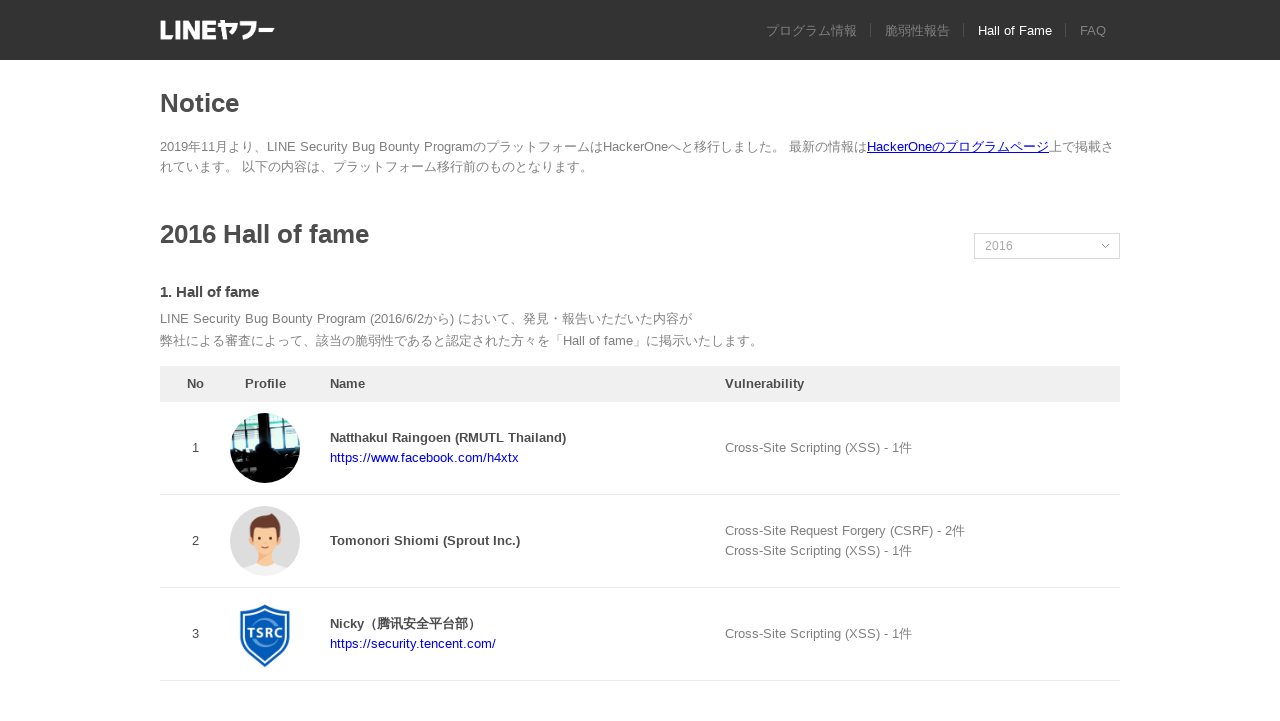

--- FILE ---
content_type: text/html
request_url: https://bugbounty.linecorp.com/ja/halloffame/2016/
body_size: 2479
content:
<!DOCTYPE html>
<html>
<head>
	<title>LINE Security Bug Bounty Program</title>
	<meta charset="utf-8">
	<meta http-equiv="X-UA-Compatible" content="IE=Edge">
	<link rel="shortcut icon" href="https://static.line-scdn.net/linecorp-web-uit-bugbounty/193d7dafc09/img/favicon_192.png">
	<meta name="description" content="LINEヤフー株式会社では、サービス脆弱性の発見を公募し、報告者に報奨金を支払う「LINE Security Bug Bounty Program」を実施しています。ご報告いただいた内容が脆弱性と認定された場合は、深刻性や新規性等に基づき報奨金をお支払いいたします。認定された脆弱性は、Hall of fameに掲示いたしております。">
	<meta property="og:title" content="LINE Security Bug Bounty Program">
	<meta property="og:site_name" content="LINE Security Bug Bounty Program">
	<meta property="og:type" content="company">
	<meta property="og:image" content="https://static.line-scdn.net/linecorp-web-uit-bugbounty/193d7dafc09/img/security.png">
	<meta property="og:url" content="https://bugbounty.linecorp.com/ja/">
  <meta property="og:description" content="LINEヤフー株式会社はLINE Security Bug Bounty Program（脆弱性報奨金制度）を実施します。">
	<meta name="twitter:card" content="summary_large_image">
  <link rel="stylesheet" href="https://static.line-scdn.net/linecorp-web-uit-bugbounty/193d7dafc09/css/service.min.css">

	<script>
      (function (i, s, o, g, r, a, m) {
          i['GoogleAnalyticsObject'] = r;
          i[r] = i[r] || function () {
              (i[r].q = i[r].q || []).push(arguments)
          }, i[r].l = 1 * new Date();
          a = s.createElement(o),
              m = s.getElementsByTagName(o)[0];
          a.async = 1;
          a.src = g;
          m.parentNode.insertBefore(a, m)
      })(window, document, 'script', '//www.google-analytics.com/analytics.js', 'ga');
      ga('create', 'UA-54802932-1', 'auto');
      ga('send', 'pageview');
  </script>

  <!-- wts_torimochi -->
  <script>
    (function(g,d){
    var v='release/stable';
    g._trmq=g._trmq||[];g._trm=g._trm||function(){g._trmq.push(arguments)};
    g.onerror=function(m,f,l,c){g._trm('send','exception',m,f,l,c)};
    var h=location.protocol==='https:'?'https://d.line-scdn.net':'http://d.line-cdn.net';
    var s=d.createElement('script');s.async=1;
    s.src=h+'/n/_4/torimochi.js/public/v1/'+v+'/min/torimochi.js';
    var t=d.getElementsByTagName('script')[0];t.parentNode.insertBefore(s,t);
    })(window, document);
    _trm('enable', {
      productKey: 'line-bugbounty-real'
    });
    _trm('send', 'pageview');
  </script>
  <!-- End wts_torimochi -->


</head>
<body class="ja">
	<!-- body class: ja, en -->
	<div class="wrap">
		<!-- header -->
		<div class="header">
			<div class="wd">
				<h1 class="lg lgJa">
					<span class="blind">LINEヤフー</span>
				</h1>
				<!-- <a href="#" class="login">Log in</a> -->
				<div id="lc_menu" class="navi"></div>
			</div>
		</div>
		<!-- //header -->

<!-- container -->
<div class="container">
  <div class="hof_notice">
    <h3 class="notice_tit">Notice</h3>
    <p class="notice_content">
      2019年11月より、LINE Security Bug Bounty ProgramのプラットフォームはHackerOneへと移行しました。
      最新の情報は<a href="https://hackerone.com/line/thanks" class="lnk">HackerOneのプログラムページ</a>上で掲載されています。
      以下の内容は、プラットフォーム移行前のものとなります。
    </p>
  </div>
  <h3 class="pagetit"><span class="headline">2016 Hall of fame</span>
    <div class="select_year">
      <select id="select_year" name="">
      <option value="/ja/halloffame/">2019</option>
      <option value="/ja/halloffame/2018/">2018</option>
      <option value="/ja/halloffame/2017/">2017</option>
      <option value="/ja/halloffame/2016/" selected>2016</option>
      <option value="/ja/halloffame/2015/">2015</option>
      </select>
    </div>
  </h3>
  <ol class="guide">
    <li><p class="subtit hof">1. Hall of fame</p>
      LINE Security Bug Bounty Program (2016/6/2から) において、発見・報告いただいた内容が<br>
      弊社による審査によって、該当の脆弱性であると認定された方々を「Hall of fame」に掲示いたします。
      <table class="hof_table">
        <colgroup>
        <col class="idx"><col class="pr"><col class="nm"><col class="dc">
        </colgroup>
        <thead>
          <tr>
            <th scope="col">No</th>
            <th class="prpic" scope="col">Profile</th>
            <th class="prname" scope="col">Name</th>
            <th scope="col">Vulnerability</th>
          </tr>
        </thead>
        <tbody>
          <tr>
            <td>1</td>
            <td class="prpic"><div class="pro"><img src="https://static.line-scdn.net/linecorp-web-uit-bugbounty/193d7dafc09/img/natthakul_raingoen.jpg" width="70" height="70" alt=""></div></td>
            <td class="prname"><strong>Natthakul Raingoen (RMUTL Thailand)</strong><br>
              <a href="https://www.facebook.com/h4xtx" target="_blank">https://www.facebook.com/h4xtx</a></td>
            <td>Cross-Site Scripting (XSS) - 1件</td>
          </tr>
          <tr>
            <td>2</td>
            <td class="prpic"><div class="pro"><img src="https://static.line-scdn.net/linecorp-web-uit-bugbounty/193d7dafc09/img/profile_hof_empty.png" width="70" height="70" alt=""></div></td>
            <td class="prname"><strong>Tomonori Shiomi (Sprout Inc.)</strong><br>
              <!-- <a href="#" target="_blank">http://www.linecorp.com</a> --></td>
            <td>Cross-Site Request Forgery (CSRF) - 2件<br>
              Cross-Site Scripting (XSS) - 1件</td>
          </tr>
          <tr>
            <td>3</td>
            <td class="prpic"><div class="pro"><img src="https://static.line-scdn.net/linecorp-web-uit-bugbounty/193d7dafc09/img/tsrc_modi.jpg" width="70" height="70" alt=""></div></td>
            <td class="prname"><strong>Nicky（腾讯安全平台部）</strong><br>
              <a href="https://security.tencent.com/" target="_blank">https://security.tencent.com/</a></td>
            <td>Cross-Site Scripting (XSS) - 1件</td>
          </tr>
        </tbody>
      </table>
    </li>
    <li><p class="subtit hof">2. Special Contributors</p>
      同プログラムにおいて、発見・報告いただいた内容が利用規約上の対象範囲外であったが、<br>
      弊社サービスの安全性の向上のために有益な情報であった方々を「special contributors」として掲示いたします。
      <table class="hof_table contributors">
        <colgroup>
        <col class="idx"><col class="nm2"><col class="dc">
        </colgroup>
        <thead>
          <tr>
            <th scope="col">No</th>
            <th scope="col">Name</th>
            <th scope="col">URL</th>
          </tr>
        </thead>
        <tbody>
          <tr>
            <td>1</td>
            <td>Pichaya Morimoto (SEC Consult Vulnerability Lab)</td>
            <td><a href="https://www.sec-consult.com/" target="_blank">https://www.sec-consult.com/</a></td>
          </tr>
          <tr>
            <td>2</td>
            <td>h3x.tx</td>
            <td><a href="https://www.facebook.com/h4xtx" target="_blank">https://www.facebook.com/h4xtx</a></td>
          </tr>
          <tr>
            <td>3</td>
            <td>DarkMoong</td>
            <td><a href="http://cafe.naver.com/secuholic" target="_blank">http://cafe.naver.com/secuholic</a></td>
          </tr>
          <tr>
            <td>4</td>
            <td>lucio</td>
            <td><a href="https://luc10.github.io" target="_blank">https://luc10.github.io</a></td>
          </tr>
          <tr>
            <td>5</td>
            <td>張啟元 (ChiYuan Chang)</td>
            <td><a href="https://www.facebook.com/robots.tx" target="_blank">https://www.facebook.com/robots.tx</a></td>
          </tr>
          <tr>
            <td>6</td>
            <td>Himanshu Mehta</td>
            <td><a href="https://in.linkedin.com/in/himanshumehta21" target="_blank">https://in.linkedin.com/in/himanshumehta21</a></td>
          </tr>
          <tr>
            <td>7</td>
            <td>高敏睿 (Mico)</td>
            <td><a href="https://www.facebook.com/MicoDer" target="_blank">https://www.facebook.com/MicoDer</a></td>
          </tr>
          <tr>
            <td>8</td>
            <td>Arrch</td>
            <td><a href="https://hackerone.com/arrch" target="_blank">https://hackerone.com/arrch</a></td>
          </tr>
        </tbody>
      </table>
    </li>
  </ol>

</div>
<!-- //container -->

		<!-- footer -->
		<div id="lc_footer" class="footer"></div>
		<!-- //footer -->
	</div>
	<script>
	window.LCU = window.LCU ||
	{
		area: 'ja', // ja:japan, en:english
		menu_1: 2, // 1depth (0~)
		menu_2: null // 2depth (0~)
	};
	</script>
  <!--[if lt IE 9]>
  <script src="https://static.line-scdn.net/linecorp-web-uit-bugbounty/193d7dafc09/js/oldieshim_1483954324.js"></script>
  <![endif]-->
	<script src="https://static.line-scdn.net/linecorp-web-uit-bugbounty/193d7dafc09/js/service.min.js"></script>
</body>
</html>


--- FILE ---
content_type: text/css
request_url: https://static.line-scdn.net/linecorp-web-uit-bugbounty/193d7dafc09/css/service.min.css
body_size: 5346
content:
.blind{margin:-1px;padding:0;width:1px;height:1px;overflow:hidden;clip:rect(0 0 0 0);clip:rect(0, 0, 0, 0);position:absolute}.frm_wrap,.frm{*zoom:1}.frm_wrap:before,.frm:before,.frm_wrap:after,.frm:after{content:" ";display:table}.frm_wrap:after,.frm:after{clear:both}.trans-element-radio{display:inline-block;*display:block;zoom:1;cursor:pointer}.trans-element-radio.checked{background-image:url(../img/sprites_pc-s8bd3f65aa8.png);height:20px;width:20px;background-position:-366px 0}.trans-element-radio.unchecked{background-image:url(../img/sprites_pc-s8bd3f65aa8.png);height:20px;width:20px;background-position:-344px 0}#tristate img,.image img,.trans-element-checkbox,.trans-element-radio{vertical-align:middle;margin:0 4px 3px 0}.trans-element-checkbox{display:inline-block;*display:block;zoom:1;cursor:pointer}.trans-element-checkbox.checked{background-image:url(../img/sprites_pc-s8bd3f65aa8.png);height:22px;width:22px;background-position:-114px 0}.trans-element-checkbox.unchecked{background-image:url(../img/sprites_pc-s8bd3f65aa8.png);height:22px;width:22px;background-position:-90px 0}.disabled{filter:grayscale(100%);-webkit-filter:grayscale(100%)}.custom-file-upload-hidden{display:none;visibility:hidden;position:absolute;left:-9999px}.custom-file-upload{display:block;width:auto;font-size:13px;margin-top:30px}.custom-file-upload label{display:block;margin-bottom:5px}.file-upload-wrapper{position:relative;vertical-align:middle;display:inline-block}.file-upload-input{width:192px;color:gray;font-size:13px;line-height:22px;font-weight:400;height:22px;padding:5px 9px;border:solid 1px #bfbfbf;border-radius:3px;background-color:#fff;float:left}.file-upload-button{display:inline-block;width:96px;border:0;border-radius:3px;background:#b3b3b3;font-size:12px;line-height:34px;height:34px;padding:0;margin-left:8px;cursor:pointer;color:#fff;vertical-align:middle;text-align:center;float:left}.frm_select_1{clear:both;width:145px}.frm_select_1 a,.frm_select_1 span{font-size:12px;line-height:23px;font-weight:400;text-align:left;color:gray;background-color:#fff;border:solid 1px #bfbfbf;border-radius:2px;cursor:pointer;display:block;top:0;left:0;margin:0;padding:5px 12px 4px}.frm_select_1 a:after,.frm_select_1 span:after{position:absolute;top:50%;right:11px;margin-top:-2px;display:block;content:"";background-image:url(../img/sprites_pc-s8bd3f65aa8.png);height:4px;width:7px;background-position:-226px 0}.frm_select_1 li{position:relative;list-style:none}.frm_select_1 ul{position:absolute;top:0;left:0;width:143px;overflow:auto;padding:5px 0 4px;background-color:#fff;border:solid 1px #bfbfbf;border-radius:2px}.frm_select_1 ul:after{position:absolute;top:13px;right:10px;display:block;content:"";background-image:url(../img/sprites_pc-s8bd3f65aa8.png);height:4px;width:7px;background-position:-217px 0}.frm_select_1 ul a,.frm_select_1 ul span{font-size:12px;line-height:23px;font-weight:400;text-align:left;color:#b2b2b2 !important;background-color:#fff;border:0;border-radius:0;padding:0 0 0 12px}.frm_select_1 ul a:after,.frm_select_1 ul span:after{display:none !important}.frm_select_1 ul a:hover,.frm_select_1 ul span:hover{color:gray !important}.frm_select_1 ul li{height:auto}.frm_select_2{clear:both;width:146px}.frm_select_2 a,.frm_select_2 span{font-size:12px;line-height:23px;font-weight:400;text-align:left;color:#a9a9a9;background-color:#fff;border:solid 1px #dadada;cursor:pointer;display:block;top:0;left:0;margin:0;padding:1px 10px 0}.frm_select_2 a:after,.frm_select_2 span:after{position:absolute;top:50%;right:11px;margin-top:-2px;display:block;content:"";background-image:url(../img/sprites_pc-s8bd3f65aa8.png);height:4px;width:7px;background-position:-208px 0}.frm_select_2 li{position:relative;list-style:none}.frm_select_2 ul{position:absolute;top:0;left:0;width:144px;overflow:auto;padding:1px 0 0;background-color:#fff;border:solid 1px #dadada}.frm_select_2 ul:after{position:absolute;top:10px;right:10px;display:block;content:"";background-image:url(../img/sprites_pc-s8bd3f65aa8.png);height:4px;width:7px;background-position:-208px 0}.frm_select_2 ul a,.frm_select_2 ul span{font-size:12px;line-height:23px;font-weight:400;text-align:left;color:#a9a9a9 !important;background-color:#fff;border:0;padding:0 0 0 10px}.frm_select_2 ul a:after,.frm_select_2 ul span:after{display:none !important}.frm_select_2 ul a:hover,.frm_select_2 ul span:hover{color:gray !important}.frm_select_2 ul li{height:auto}.ff_select_f{width:76px;float:left}.ff_select_f a,.ff_select_f span{font-size:12px;line-height:18px;font-weight:400;text-align:left;color:gray;background-color:#4d4d4d;border:solid 1px #676767;cursor:pointer;display:block;top:0;left:0;margin:0;padding:1px 10px}.ff_select_f a:after,.ff_select_f span:after{position:absolute;top:50%;right:11px;margin-top:-2px;display:block;content:"";background-image:url(../img/sprites_pc-s8bd3f65aa8.png);height:4px;width:7px;background-position:-138px 0}.ff_select_f li{position:relative;list-style:none}.ff_select_f li.open a,.ff_select_f li.open span{color:#00c721}.ff_select_f ul{bottom:24px;position:absolute;border:0;width:76px;overflow:auto;padding:5px 0;background-color:#333}.ff_select_f ul a,.ff_select_f ul span{font-size:12px;line-height:20px;font-weight:400;text-align:left;color:gray !important;background-color:#333;border:0;padding:0 0 0 11px}.ff_select_f ul a:after,.ff_select_f ul span:after{display:none !important}.ff_select_f ul a:hover,.ff_select_f ul span:hover{color:#fff !important}.ff_select_f ul li{height:auto}.wrap{position:relative;min-height:100%;min-width:960px}.header{background-color:#333;position:relative}.header .wd{overflow:hidden}.con_wrap{width:100%;position:relative}.con_wrap .layer{position:absolute;top:0;left:0;width:100%;height:100%;z-index:51;background:rgba(0,0,0,.6);display:none}.container{width:960px;margin:0 auto;position:relative;padding-bottom:101px}.container.mh730{min-height:790px}.footer{z-index:999;position:absolute;bottom:0;left:0;width:100%;height:60px;background-color:#4d4d4d;text-align:center}.wd{width:960px;margin:0 auto;position:relative}.lg{float:left;margin:20px 0;background-image:url(../img/sprites_pc-s8bd3f65aa8.png);height:20px;width:56px;background-position:-147px 0;display:inline-block;overflow:hidden;vertical-align:middle}.lgJa{width:200px;background-image:url(../img/logo_ja.png);background-position:-9px -9px;background-size:auto 38px;background-repeat:no-repeat}.lgEn{width:200px;background-image:url(../img/logo_en.png);background-position:-7px -7px;background-size:auto 34px;background-repeat:no-repeat}.navi{float:right;padding:18px 0 0;font-size:1.2rem;line-height:1.6rem;font-weight:400;color:#7d7d7d}.navi .menu{overflow:hidden}.navi .menu li{float:left;position:relative;padding:0 5px}.navi .menu li.on a{color:#fff !important}.navi .menu li:after{position:absolute;top:5px;right:0;display:block;content:"";background-image:url(../img/sprites_pc-s8bd3f65aa8.png);height:14px;width:1px;background-position:-205px 0}.navi .menu li:last-child:after{display:none}.navi .menu .no_lnk,.navi .menu a{color:gray;font-size:1.3rem;line-height:1.9rem;font-weight:400;display:inline-block;padding:3px 9px}.login,.logout{float:right;margin:16px 0 0 12px;display:block;text-align:center;width:76px;height:28px;font-size:1.3rem;line-height:28px;font-weight:400;color:gray;background-color:#474747;border:0}.logout{color:#fff;background-color:#737373}.navi2{border-bottom:solid 1px #ccc;padding:4px 0}.navi2 .submenu{width:970px;overflow:hidden;margin:0 auto;position:relative}.navi2 .submenu li{float:left;padding-right:20px}.navi2 .submenu li.on a{color:#4d4d4d !important}.navi2 .submenu a{color:#b2b2b2;font-size:1.3rem;line-height:31px;font-weight:400;display:inline-block;padding:0 5px}.billboard{position:relative;width:100%;height:520px;margin-bottom:78px;background:#5e5d64 url(../img/billboard2017.jpg) center/cover no-repeat;text-align:center}.billboard a{width:194px;height:50px;position:absolute;top:50%;left:50%;transform:translate(-50%, -50%);padding-top:80px}.billboard a div{width:194px;height:50px;background:url(../img/hof_btn.png) center/contain no-repeat;display:inline-block;text-indent:100%;overflow:hidden;white-space:nowrap}.pt10{padding-top:10px}.summary-detail li{display:inline-block;color:#4d4d4d;width:236px}.summary-detail li .value{font-size:50px;font-size:3.125rem;font-weight:bold;font-family:Verdana,"Helvetica Neue",Helvetica,"Hiragino Kaku Gothic Pro","HiraKakuProN-W3",Meiryo,NanumGothic,Arial,sans-serif}.summary-detail li .unit{font-size:22px;font-size:1.375rem;font-weight:bold;font-family:Verdana,"Helvetica Neue",Helvetica,"Hiragino Kaku Gothic Pro","HiraKakuProN-W3",Meiryo,NanumGothic,Arial,sans-serif;line-height:1.82}.guide{width:960px;overflow:hidden}.guide li{float:left;width:100%;font-size:1.3rem;line-height:2.2rem;font-weight:400;color:gray;padding:0}.guide .gla,.guide .glc{width:490px;height:115px;margin-right:40px}.guide .glc{height:auto;padding-bottom:32px}.guide .gl_para{padding-bottom:32px}.guide .m0{width:430px;margin-right:0 !important}.guide .lnk{text-decoration:underline;color:#00e}.guide.g2 li{padding:0 0 43px}.faq{width:960px;margin:0 auto 59px;overflow:hidden;border-top:solid 1px #000}.faq dt{font-size:15px;line-height:1.33em;font-weight:600;padding:29px 0 8px;color:#4d4d4d}.faq dd{font-size:13px;line-height:1.54em;font-weight:400;padding:0 0 25px;color:gray;border-bottom:solid 1px #e5e5e5}.faq dd .payment_img{padding:40px 2px}.faq dd .payment_flow{padding-bottom:14px;font-weight:bold}.faq dd ol .indt{padding-left:1em}.faq dd ol .bold{font-weight:bold}.faq dd .annotation{padding:36px 0 14px;font-weight:bold}.faq dd .reference_link{padding:28px 0 0}.faq .lnk{color:#00e;text-decoration:underline}.maintit{border-bottom:solid 1px #e5e5e5;padding-bottom:14px;margin:78px 0 38px}.maintit .title{color:#4d4d4d;font-family:Verdana,"Helvetica Neue",Helvetica,"Hiragino Kaku Gothic Pro","HiraKakuProN-W3",Meiryo,NanumGothic,Arial,sans-serif;font-size:45px;font-size:2.8125rem}.maintit .title.ja{font-family:"Hiragino Kaku Gothic Pro","ヒラギノ角ゴ Pro W3","HiraKakuProN-W3","メイリオ",Meiryo,"Helvetica Neue",Helvetica,NanumGothic,Arial,sans-serif}.maintit .im{display:inline-block;vertical-align:top;overflow:hidden;text-indent:-99em;white-space:nowrap}.maintit .im.ja_01{background-image:url(../img/sprites_pc-s8bd3f65aa8.png);height:27px;width:177px;background-position:-2031px 0}.maintit .im.ja_02{background-image:url(../img/sprites_pc-s8bd3f65aa8.png);height:27px;width:232px;background-position:-2210px 0}.maintxt{font-size:1.3rem;line-height:2.2rem;font-weight:400;color:gray;padding:0 0 42px;margin-top:-19px}.maintxt .lnk{text-decoration:underline;color:#00e}.subtit{font-size:1.5rem;line-height:2.8rem;font-weight:600;color:#4d4d4d}.subtit.hof{padding:20px 0 2px}.boxes{margin:9px 0 47px;overflow:hidden;height:100px;background-image:url(../img/sche_ja_v3.png);background-position:50% 50%;background-repeat:no-repeat}.opts{overflow:hidden}.opts li{width:auto;float:none;padding:0 0 0 13px !important;position:relative}.opts li:before{position:absolute;top:0;left:1px;content:"-"}.opts.indt{margin-left:55px}.rewards{width:100%;margin:7px 0 5px;border-collapse:collapse;font-size:1.3rem;line-height:1.9rem;font-weight:400}.rewards .ca{width:260px}.rewards .ex{width:375px}.rewards thead th{height:40px;padding-left:20px;background:#727273;font-weight:400;color:#fff;text-align:left}.rewards tbody td{padding:8px 0 6px 20px;color:#4d4d4d;text-align:left;border-bottom:solid 1px #e5e5e5}.rewards tbody tr td:nth-child(2){color:gray}.hof_notice .notice_tit{padding:34px 0 24px;font-size:42px;font-size:2.625rem;color:#4d4d4d}.hof_notice .notice_content{color:gray;font-size:1.3rem;line-height:2rem;font-weight:400}.hof_notice .notice_content .lnk{text-decoration:underline;color:#00e}.hof_table{width:100%;margin:14px 0 48px;border-collapse:collapse;font-size:1.3rem;line-height:2rem;font-weight:400;color:#4d4d4d}.hof_table .idx,.hof_table .pr{width:70px}.hof_table .nm{width:425px}.hof_table .nm2{width:495px}.hof_table thead th{height:36px;text-align:left;background:#f0f0f0}.hof_table thead tr th:nth-child(1){text-align:center}.hof_table tbody td{padding:11px 0;text-align:left;border-bottom:solid 1px #ebebeb;vertical-align:middle}.hof_table tbody tr td:nth-child(1){text-align:center}.hof_table tbody tr td:last-child{color:gray}.hof_table .prpic{text-align:center}.hof_table .prname{padding-left:30px}.hof_table .pro{display:block;margin:0 auto;width:70px;height:70px;position:relative;overflow:hidden}.hof_table .pro img{width:100%;height:auto;border-radius:50%}.hof_table .prno{text-align:center;font-size:13px;line-height:1.54em;color:gray !important;padding:67px 0 70px}.hof_table a{color:#00e}.hof_table.contributors{margin-bottom:119px}.hof_table.contributors tbody td{padding:8px 0 6px}.ft{float:left;padding:21px 0 0;font-size:1.2rem;line-height:1.9rem;font-weight:400;color:#717171}.pagetit{position:relative;padding:48px 0 11px}.pagetit .headline{color:#4d4d4d;font-size:42px;font-size:2.625rem}.pagetit .im{display:inline-block;vertical-align:top;overflow:hidden;text-indent:-99em;white-space:nowrap}.pagetit .im.ja_01{background-image:url(../img/sprites_pc-s8bd3f65aa8.png);height:27px;width:139px;background-position:-2444px 0}.pagetit .im.ja_02{background-image:url(../img/sprites_pc-s8bd3f65aa8.png);height:27px;width:112px;background-position:-2585px 0}.pagetit .im.ja_03{background-image:url(../img/sprites_pc-s8bd3f65aa8.png);height:27px;width:515px;background-position:-2699px 0}.pagetit .im.ja_04{background-image:url(../img/sprites_pc-s8bd3f65aa8.png);height:27px;width:249px;background-position:-3724px 0}.pagetit .im.ja_04_16{background-image:url(../img/sprites_pc-s8bd3f65aa8.png);height:27px;width:253px;background-position:-3216px 0}.pagetit .im.ja_04_17{background-image:url(../img/sprites_pc-s8bd3f65aa8.png);height:27px;width:251px;background-position:-3471px 0}.pagetit .im.ja_05{background-image:url(../img/sprites_pc-s8bd3f65aa8.png);height:27px;width:63px;background-position:-3975px 0}.pagetit .select_year{position:absolute;top:56px;right:0}.pagedesc{font-size:13px;line-height:1.54em;font-weight:400;color:gray;padding-bottom:37px}.pagedesc .lnk{text-decoration:underline;color:#00e}.country_select{float:right;margin:20px 0 0;position:relative}.country_select .tweet{float:left;margin:1px 10px 0 0;display:inline-block;vertical-align:middle;background-image:url(../img/sprites_pc-s8bd3f65aa8.png);height:20px;width:60px;background-position:-28px 0}.frm_wrap fieldset.sec{padding-top:38px}.frm_wrap .txt_input{background:#f5f5f5;border:solid 1px #f5f5f5;border-radius:3px;font-size:13px;line-height:22px;font-weight:400;color:gray;height:22px;padding:5px 12px;vertical-align:middle}.frm_wrap .txt_input.type1{width:290px}.frm_wrap .txt_input.type2{width:215px;margin-left:10px}.frm_wrap .txt_input.type4{width:94px}.frm_wrap .txt_input:focus{border-color:#31c14f;background-color:#fffdef}.frm_wrap .txtarea_input{background:#f5f5f5;border:solid 1px #f5f5f5;border-radius:3px;font-size:13px;line-height:20px;font-weight:400;color:gray;width:630px;height:102px;padding:10px 9px;vertical-align:middle}.frm_wrap .txtarea_input:focus{border-color:#31c14f;background-color:#fffdef}.frm_wrap .files{margin-top:2px}.frm_wrap .files_txt{font-size:12px;line-height:1.5em;font-weight:400;color:#b2b2b2;margin:8px 0 2px}.frm_wrap h4{position:relative;font-size:15px;line-height:1.33em;font-weight:700;color:#4d4d4d;padding:0 0 12px}.frm_wrap h4 .subt{float:right;margin:4px 0 0;display:inline-block;font-size:12px;line-height:1.33em;font-weight:400;color:gray}.frm_wrap .h4_desc{font-size:13px;line-height:1.54em;font-weight:400;color:gray;padding:0 0 16px}.frm_wrap .head_con{position:relative;font-size:12px;line-height:1.33em;font-weight:400;color:gray;height:24px;margin-top:-24px;text-align:right}.frm_wrap .required{display:inline-block;vertical-align:middle;margin:0 2px 2px 0;background-image:url(../img/sprites_pc-s8bd3f65aa8.png);height:10px;width:10px;background-position:-235px 0}.frm_wrap .btn_list{padding:15px 0 0;overflow:hidden;text-align:right}.frm_wrap .btn_list .btn{vertical-align:top;border:0;border-radius:3px;width:82px;height:34px;font-size:12px;line-height:34px;font-weight:300;color:#fff}.frm_wrap .btn_list .btn.ok{background-color:#31c14f}.frm_wrap .btn_list .btn.ing{background-color:#4d4d4d}.frm_wrap .btn_list .btn:disabled{color:#ccc;background-color:#8c8c8c !important}.frm_wrap .browser_restrict{font-size:12px;line-height:1.58em;font-weight:400;color:#b2b2b2;margin-bottom:-32px}.frm_wrap .lnk{color:#00e;text-decoration:underline}.frm{border-top:solid 1px #4d4d4d;font-size:13px;line-height:1.54em;font-weight:300;color:#4d4d4d}.frm dt{padding:14px 0 12px;margin-bottom:-46px}.frm dt label{position:relative;display:inline-block;font-size:13px;line-height:1.54em;color:#4d4d4d;padding-left:11px}.frm dt.mline{font-size:13px;line-height:1.54em;font-weight:300;height:42px;margin-bottom:-68px}.frm .r .sub{color:#b2b2b2}.frm .r:before{content:"";position:absolute;top:4px;left:0;background-image:url(../img/sprites_pc-s8bd3f65aa8.png);height:10px;width:10px;background-position:-235px 0}.frm dd{display:block;min-height:34px;line-height:2.62;border-bottom:solid 1px #ededed;padding:6px 0 6px 310px}.frm dd.mline{min-height:56px}.frm dd.extra{background-color:#f5f5f5}.frm dd.extra .txtarea_input{background:#fff !important;width:624px !important}.frm .dv_list{overflow:hidden}.frm .dv_list li{float:left;width:320px;min-height:34px;color:gray}.frm .opt_list{overflow:hidden}.frm .opt_list li{float:left;width:155px;min-height:34px;color:gray}.frm.group_frm{border-top:0}.subfrm_in_frm li{background:#f5f5f5;border-radius:3px;margin-bottom:6px}.subfrm_in_frm li:last-child{margin:0}.subfrm_in_frm label{font-size:13px;line-height:1.54em;color:gray;padding:0 4px 0 12px}.subfrm_in_frm .txt_input{background:rgba(0,0,0,0);border:0;font-size:13px;line-height:22px;font-weight:400;color:#b2b2b2;height:22px;padding:6px 0}.subfrm_in_frm .txt_input.type3{width:520px}.subfrm_in_frm .txt_input:focus{background:rgba(0,0,0,0)}.subfrm_in_frm .txtarea_input{background:rgba(0,0,0,0);border:0;color:#b2b2b2;padding:7px 0;vertical-align:top}.subfrm_in_frm .txtarea_input:focus{background:rgba(0,0,0,0)}.apply_list{padding-bottom:42px}.apply_list h4{font-size:15px;line-height:1.33em;font-weight:700;color:#4d4d4d;padding-bottom:11px}.apply_list table{width:100%;font-size:13px;line-height:1.46em;font-weight:400}.apply_list table thead th{background:#f0f0f0;padding:9px 0 8px 20px;text-align:left;font-weight:400;color:#b2b2b2}.apply_list table tbody td{border-bottom:solid 1px #f0f0f0;padding:8px 0 7px 20px;text-align:left;color:#4d4d4d}.apply_list table tbody td.date{color:#b2b2b2}.apply_list table tbody td.num{color:gray}.apply_list table .status.no{color:#ed3f1c}.apply_list table .status.ok{color:#4d4d4d}.apply_list table .status.ing{color:#b2b2b2}.apply_list table .lnk{color:#4d4d4d;text-decoration:underline}.apply_list .empty{border-top:solid 1px #e5e5e5;padding-top:67px;text-align:center;font-size:13px;line-height:1.38em;font-weight:400;color:#4d4d4d}.layer_box{position:absolute;top:50%;left:50%}.layer_box.size1{width:540px;height:276px;margin:-168px 0 0 -270px}.layer_box.size1 .ly_content{height:230px !important}.layer_box.size2{width:960px;height:512px;margin:-286px 0 0 -480px}.layer_box.size2 .ly_content{border-radius:6px !important;height:512px !important}.layer_box.size3{width:960px;height:815px;margin:-438px 0 0 -480px}.layer_box.size3 .ly_content{border-radius:6px !important;height:815px !important}.layer_box.size_inquiry{width:960px;height:728px;margin:-364px 0 0 -480px}.layer_box.size_inquiry .ly_content{border-radius:6px !important;height:728px !important}.layer_box .ly_tit{position:relative;border-radius:6px 6px 0 0;background:#333;padding:12px 18px;font-size:15px;line-height:1.47em;font-weight:400;color:#fff}.layer_box .close{display:block;position:absolute;top:11px;right:15px;background:rgba(0,0,0,0);border:0;background-image:url(../img/sprites_pc-s8bd3f65aa8.png);height:23px;width:23px;background-position:-247px 0;z-index:10}.layer_box .ly_content{position:relative;background:#fff;border-radius:0 0 6px 6px;font-size:13px;line-height:1.54em;font-weight:400;color:gray}.layer_box .lnk{text-decoration:underline;color:#00e}.popup_content .txt1{padding:31px 0 24px;text-align:center}.popup_content .txt2{font-size:15px;line-height:1.73em;font-weight:400;color:#333;width:860px;padding-top:33px;margin:0 auto 8px}.popup_content .txt2 .apply_num{font-weight:700;color:#25b856;padding-left:4px}.popup_content .txt2.str{font-weight:700}.popup_content .txt_inquiry{font-size:15px;line-height:1.53em;font-weight:400;color:#4d4d4d;width:860px;padding-top:33px;margin:0 auto 14px}.popup_content .box_tit{font-size:12px;line-height:1.25em;font-weight:400;color:#b2b2b2;text-align:center;padding-bottom:6px}.popup_content .box_num{border:solid 1px #dbdbdb;border-radius:3px;width:458px;font-size:15px;line-height:30px;font-weight:700;color:#2eb85c;text-align:center;margin:0 auto}.popup_content .preview{margin:0 auto;width:860px;height:415px;overflow:auto}.popup_content .preview table{width:100%;border-top:solid 1px #4d4d4d}.popup_content .preview table caption{font-size:13px;line-height:1.38em;font-weight:400;color:#333;text-align:left;padding:13px 0 10px}.popup_content .preview table td,.popup_content .preview table th{font-size:13px;line-height:1.54em;font-weight:400;background:#f7f7f7;border-bottom:solid 1px #e6e6e6;padding:7px 15px 7px 20px;text-align:left;vertical-align:top;color:gray}.popup_content .preview table td{background:#fff;color:#4d4d4d}.popup_content .preview table td.opt{padding-top:12px;padding-bottom:4px}.popup_content .preview table.hall_of_fame_info{margin-top:15px}.popup_content .preview table.follows{border:0}.popup_content .preview table.follows caption{display:none}.popup_content .preview .hof_frame{margin:13px 0;padding:0;width:150px;height:150px;background:url(../img/profile_empty.png) 50% 50% no-repeat;background-size:150px 150px;position:relative;overflow:hidden}.popup_content .preview .hof_frame img{width:100%;height:auto}.popup_content .preview .hof_frame:after{content:"";border:solid 1px rgba(0,0,0,.06);width:148px;height:148px;position:absolute;top:0;left:0;z-index:9}.popup_content .preview .dvi_list{overflow:hidden}.popup_content .preview .dvi_list li{position:relative;float:left;width:266px;padding:0 0 8px 24px;font-size:13px;line-height:1.54em;font-weight:400;color:#b2b2b2}.popup_content .preview .dvi_list li:before{position:absolute;content:"";display:block;top:0;left:0;background-image:url(../img/sprites_pc-s8bd3f65aa8.png);height:20px;width:20px;background-position:-344px 0}.popup_content .preview .dvi_list li.checked{color:#4d4d4d}.popup_content .preview .dvi_list li.checked:before{background-image:url(../img/sprites_pc-s8bd3f65aa8.png);height:20px;width:20px;background-position:-366px 0}.popup_content .preview.inquiry{height:555px}.popup_content .preview.payment{height:712px}.popup_content .btn_list{margin:0 auto;width:860px;padding:9px 0 0;overflow:hidden;text-align:right}.popup_content .btn_list .btn{margin-left:4px;vertical-align:top;border:0;border-radius:3px;width:80px;height:34px;font-size:12px;line-height:34px;font-weight:300;color:#fff}.popup_content .btn_list .btn.ok{background-color:#31c14f}.popup_content .btn_list .btn.ing{background-color:#4d4d4d}.popup_content .btn_list .btn:disabled{color:#ccc;background-color:#8c8c8c !important}.terms_of_use{font-size:13px;line-height:1.69em;font-weight:300;color:gray}.terms_of_use>li{padding-bottom:30px}.terms_of_use>li .artclttl{font-weight:bold;color:#4d4d4d}.terms_of_use>li .numindt{float:left;width:4em;padding-left:1em}.terms_of_use>li .txtindt{float:left;width:850px}.terms_of_use .tos_list li{padding-bottom:5px;padding-left:1em;text-indent:-1em;overflow:hidden}.terms_of_use .tos_list p{padding-left:2em;text-indent:-2px}.terms_of_use .tos_list .rewards{margin-bottom:5px;padding-left:0;text-indent:0}.terms_of_use .tos_list .numlist li{text-indent:0}.terms_of_use .tos_list .numlist .sublist{padding-left:4em;text-indent:-4em}.terms_of_use .tos_list .annotation{font-size:11px;line-height:1.64em;font-weight:200;padding-left:1em;text-indent:-1em}.ja{font-family:"Hiragino Kaku Gothic Pro","ヒラギノ角ゴ Pro W3","HiraKakuProN-W3","メイリオ",Meiryo,"Helvetica Neue",Helvetica,NanumGothic,Arial,sans-serif}.en{font-family:Verdana,"Helvetica Neue",Helvetica,"Hiragino Kaku Gothic Pro","HiraKakuProN-W3",Meiryo,NanumGothic,Arial,sans-serif}.en .navi{padding-top:17px}.en .navi .menu li:after{top:6px}.en .navi .menu a{font-size:1.4rem}.en .navi .login,.en .navi .logout{font-size:1.4rem;line-height:1.9rem}.en .visual.p2016{background-image:url(../img/visual_2016_en_v3.jpg)}.en .visual.p2016 .lnk{top:397px;background-image:url(../img/sprites_pc-s8bd3f65aa8.png);height:46px;width:135px;background-position:-4177px 0}.en .guide li{font-size:1.3rem;line-height:2rem;font-weight:400}.en .guide .gla,.en .guide .glc{height:132px}.en .guide .glc{height:auto;padding-bottom:32px}.en .guide strong{color:#4d4d4d;font-weight:400}.en .maintit{padding-bottom:13px;margin-top:80px;margin-bottom:36px}.en .maintit .im.en_01{background-image:url(../img/sprites_pc-s8bd3f65aa8.png);height:27px;width:505px;background-position:-388px 0}.en .maintit .im.en_02{background-image:url(../img/sprites_pc-s8bd3f65aa8.png);height:26px;width:298px;background-position:-895px 0}.en .maintxt{font-size:1.3rem;line-height:2rem;font-weight:400}.en .subtit{font-size:1.4rem;line-height:2.8rem;font-weight:700;text-transform:uppercase;padding-bottom:2px}.en .boxes{margin:10px 0 45px;background-image:url(../img/sche_en_v3.png)}.en .opts.indt{margin-left:32px}.en .rewards{margin:12px 0 5px;font-size:1.3rem;line-height:1.8rem;font-weight:400}.en .rewards .ca{width:260px}.en .rewards .ex{width:320px}.en .rewards thead th{height:34px;padding-left:20px}.en .rewards tbody td{padding:8px 0 8px 20px}.en .pagetit .im.en_01{background-image:url(../img/sprites_pc-s8bd3f65aa8.png);height:26px;width:233px;background-position:-1195px 0}.en .pagetit .im.en_02{background-image:url(../img/sprites_pc-s8bd3f65aa8.png);height:26px;width:130px;background-position:-1430px 0}.en .pagetit .im.en_03{background-image:url(../img/sprites_pc-s8bd3f65aa8.png);height:26px;width:467px;background-position:-1562px 0}.en .frm dt.mline{height:72px;margin-bottom:-98px}.en .frm dt.mline label{line-height:1.38 !important}.en .frm dt.mline3{height:54px;margin-bottom:-80px}.en .frm dt.mline3 label{line-height:1.38 !important}.en .frm .r:before{top:5px}.en .frm dd.mline{min-height:96px}.en .frm dd.mline3{min-height:72px}.en .subfrm_in_frm .txt_input.type3{width:450px}.en .layer_box.size1{height:310px;margin-top:-185px}.en .layer_box.size1 .ly_content{height:264px !important}.en .layer_box.size_inquiry{height:748px;margin-top:-374px}.en .layer_box.size_inquiry .ly_content{height:748px !important}.en .popup_content .preview .dvi_list li{width:250px}.en .popup_content .preview.inquiry{height:575px}.en .terms_of_use{font-size:13px;line-height:1.69em;font-weight:300;color:gray}.en .terms_of_use>li{padding-bottom:30px}.en .terms_of_use>li .artclttl{font-weight:bold;color:#4d4d4d}.en .terms_of_use>li .numindt{float:left;width:4em;padding-left:1em}.en .terms_of_use>li .txtindt{float:left;width:850px}.en .terms_of_use .tos_list li{padding-bottom:5px}.en .terms_of_use .tos_list .rewards{margin-bottom:5px;padding-left:0;text-indent:0}.en .terms_of_use .tos_list .numlist li{text-indent:0}.en .terms_of_use .tos_list .numlist .sublist{padding-left:5em;text-indent:-5em}.en .terms_of_use .tos_list .numlist .sublist .subtxtindt{padding-left:3em;text-indent:-2em}.en .terms_of_use .tos_list .annotation{font-size:11px;line-height:1.64em;font-weight:400}.error-header{height:60px;background-color:#333}.error-header__container{max-width:960px;margin-left:10px}.LyContainer{padding-top:47px;position:relative;min-height:520px;width:100%}.LyContainer .error{width:calc(100% - 38px);margin:0;position:absolute;top:50%;left:50%;transform:translate(-50%, -50%);text-align:center}.LyContainer .error .title{font-size:20px;color:#333;font-weight:400}.LyContainer .error .detail{margin:8px auto 10px;font-size:13px;color:#999}.LyContainer .error .turnover{display:block}.LyContainer .error .btn{padding:0 6px;font-size:14px;color:#333;text-decoration:underline;cursor:pointer}.LyContainer.popup{padding-top:0}@media only screen and (min-width: 800px){.error-header__container{margin:0 auto}.LyContainer{padding-top:0}.LyContainer.footFix{flex-grow:1;min-height:0;min-height:unset;min-width:1120px}.LyContainer .error{padding-top:85px}.LyContainer .error .title{font-size:48px;color:#000;font-weight:100}.LyContainer .error .detail{margin:30px auto 48px;font-size:18px;color:#666;font-weight:400}.LyContainer .error .turnover{display:inline}.LyContainer .error .btn{padding:0 11px;font-size:18px;color:#000;text-decoration:underline}}.country_select .tweet,.ff_select_f a:after,.ff_select_f span:after,.frm .r:before,.frm_select_1 span:after,.frm_select_1 ul:after,.frm_select_2 span:after,.frm_select_2 ul:after,.frm_wrap .required,.hof_table .pro:after,.layer_box .close,.maintit .im,.navi .menu li:after,.pagetit .im,.popup_content .preview .dvi_list li:before,.trans-element-checkbox.checked,.trans-element-checkbox.unchecked,.trans-element-radio.checked,.trans-element-radio.unchecked,.visual.p2016 .lnk{background-image:sprite-url(../img/sprites_pc-s8bd3f65aa8.png);background-size:4314px 70px}body,p,h1,h2,h3,h4,h5,h6,ul,ol,li,dl,dt,dd,table,th,td,form,fieldset,legend,input,textarea,button,select{margin:0;padding:0}body,input,textarea,select,button,table{outline:none !important}html,body{height:100%}html{font-size:10px;line-height:1}body{background-color:#fff;font-size:1.5rem;line-height:1.9rem;font-weight:400}em,address{font-style:normal}img,fieldset{border:0}ul,ol,dl{list-style:none}a{color:inherit;text-decoration:none}


--- FILE ---
content_type: text/plain
request_url: https://www.google-analytics.com/j/collect?v=1&_v=j102&a=2057536167&t=pageview&_s=1&dl=https%3A%2F%2Fbugbounty.linecorp.com%2Fja%2Fhalloffame%2F2016%2F&ul=en-us%40posix&dt=LINE%20Security%20Bug%20Bounty%20Program&sr=1280x720&vp=1280x720&_u=IEBAAEABAAAAACAAI~&jid=570610648&gjid=1405675286&cid=309410588.1769315831&tid=UA-54802932-1&_gid=1023242125.1769315831&_r=1&_slc=1&z=1045576896
body_size: -452
content:
2,cG-S6D6DMB1T2

--- FILE ---
content_type: application/javascript
request_url: https://static.line-scdn.net/linecorp-web-uit-bugbounty/193d7dafc09/js/service.min.js
body_size: 49520
content:
(()=>{var t={6969:()=>{window.LCU.gnbtmpl=window.LCU.gnbtmpl||'<section>\x3c!-- GNB --\x3e<ul class="menu f{{:menu_1}}">{{for d.f}}<li class="za{{:#getIndex()}} {{if #getIndex() === ~root.menu_1}}on{{/if}}">{{if use}}<a href="{{:df_lnk}}">{{:name}}</a>{{else}}<span class="no_lnk">{{:name}}</span>{{/if}}</li>{{/for}}</ul>\x3c!-- /GNB --\x3e</section><section>\x3c!-- footer --\x3e<div class="wd"><address class="ft">{{:d.cp}}</address><div class="country_select"><a href="https://twitter.com/line_dev" target="_blank"><span class="tweet"></span></a><select id="lang_select" name="country_select">{{if area===\'en\'}}<option value="en" selected>Eng</option>{{else}}<option value="en">Eng</option>{{/if}}{{if area===\'ja\'}}<option value="ja" selected>Jpn</option>{{else}}<option value="ja">Jpn</option>{{/if}}</select></div></div>\x3c!-- /footer --\x3e</section><section>\x3c!-- submenu --\x3e<div class="navi2"><ul class="submenu f{{:menu_2}}">{{for d.f[menu_1].s}}<li class="zb{{:#getIndex()}} {{if #getIndex() === ~root.menu_2}}on{{/if}}"><a href="{{:lnk}}">{{:name}}</a></li>{{/for}}</ul></div>\x3c!-- /submenu --\x3e</section>'},5616:function(e,t){var n;
/*!
 * jQuery JavaScript Library v3.7.1
 * https://jquery.com/
 *
 * Copyright OpenJS Foundation and other contributors
 * Released under the MIT license
 * https://jquery.org/license
 *
 * Date: 2023-08-28T13:37Z
 */!function(t,n){"use strict";"object"==typeof e.exports?e.exports=t.document?n(t,!0):function(e){if(!e.document)throw new Error("jQuery requires a window with a document");return n(e)}:n(t)}("undefined"!=typeof window?window:this,(function(r,i){"use strict";var o=[],a=Object.getPrototypeOf,s=o.slice,c=o.flat?function(e){return o.flat.call(e)}:function(e){return o.concat.apply([],e)},l=o.push,u=o.indexOf,f={},p=f.toString,d=f.hasOwnProperty,h=d.toString,v=h.call(Object),g={},m=function(e){return"function"==typeof e&&"number"!=typeof e.nodeType&&"function"!=typeof e.item},y=function(e){return null!=e&&e===e.window},x=r.document,b={type:!0,src:!0,nonce:!0,noModule:!0};function w(e,t,n){var r,i,o=(n=n||x).createElement("script");if(o.text=e,t)for(r in b)(i=t[r]||t.getAttribute&&t.getAttribute(r))&&o.setAttribute(r,i);n.head.appendChild(o).parentNode.removeChild(o)}function k(e){return null==e?e+"":"object"==typeof e||"function"==typeof e?f[p.call(e)]||"object":typeof e}var T="3.7.1",C=/HTML$/i,j=function(e,t){return new j.fn.init(e,t)};function S(e){var t=!!e&&"length"in e&&e.length,n=k(e);return!m(e)&&!y(e)&&("array"===n||0===t||"number"==typeof t&&t>0&&t-1 in e)}function _(e,t){return e.nodeName&&e.nodeName.toLowerCase()===t.toLowerCase()}j.fn=j.prototype={jquery:T,constructor:j,length:0,toArray:function(){return s.call(this)},get:function(e){return null==e?s.call(this):e<0?this[e+this.length]:this[e]},pushStack:function(e){var t=j.merge(this.constructor(),e);return t.prevObject=this,t},each:function(e){return j.each(this,e)},map:function(e){return this.pushStack(j.map(this,(function(t,n){return e.call(t,n,t)})))},slice:function(){return this.pushStack(s.apply(this,arguments))},first:function(){return this.eq(0)},last:function(){return this.eq(-1)},even:function(){return this.pushStack(j.grep(this,(function(e,t){return(t+1)%2})))},odd:function(){return this.pushStack(j.grep(this,(function(e,t){return t%2})))},eq:function(e){var t=this.length,n=+e+(e<0?t:0);return this.pushStack(n>=0&&n<t?[this[n]]:[])},end:function(){return this.prevObject||this.constructor()},push:l,sort:o.sort,splice:o.splice},j.extend=j.fn.extend=function(){var e,t,n,r,i,o,a=arguments[0]||{},s=1,c=arguments.length,l=!1;for("boolean"==typeof a&&(l=a,a=arguments[s]||{},s++),"object"==typeof a||m(a)||(a={}),s===c&&(a=this,s--);s<c;s++)if(null!=(e=arguments[s]))for(t in e)r=e[t],"__proto__"!==t&&a!==r&&(l&&r&&(j.isPlainObject(r)||(i=Array.isArray(r)))?(n=a[t],o=i&&!Array.isArray(n)?[]:i||j.isPlainObject(n)?n:{},i=!1,a[t]=j.extend(l,o,r)):void 0!==r&&(a[t]=r));return a},j.extend({expando:"jQuery"+(T+Math.random()).replace(/\D/g,""),isReady:!0,error:function(e){throw new Error(e)},noop:function(){},isPlainObject:function(e){var t,n;return!(!e||"[object Object]"!==p.call(e))&&(!(t=a(e))||"function"==typeof(n=d.call(t,"constructor")&&t.constructor)&&h.call(n)===v)},isEmptyObject:function(e){var t;for(t in e)return!1;return!0},globalEval:function(e,t,n){w(e,{nonce:t&&t.nonce},n)},each:function(e,t){var n,r=0;if(S(e))for(n=e.length;r<n&&!1!==t.call(e[r],r,e[r]);r++);else for(r in e)if(!1===t.call(e[r],r,e[r]))break;return e},text:function(e){var t,n="",r=0,i=e.nodeType;if(!i)for(;t=e[r++];)n+=j.text(t);return 1===i||11===i?e.textContent:9===i?e.documentElement.textContent:3===i||4===i?e.nodeValue:n},makeArray:function(e,t){var n=t||[];return null!=e&&(S(Object(e))?j.merge(n,"string"==typeof e?[e]:e):l.call(n,e)),n},inArray:function(e,t,n){return null==t?-1:u.call(t,e,n)},isXMLDoc:function(e){var t=e&&e.namespaceURI,n=e&&(e.ownerDocument||e).documentElement;return!C.test(t||n&&n.nodeName||"HTML")},merge:function(e,t){for(var n=+t.length,r=0,i=e.length;r<n;r++)e[i++]=t[r];return e.length=i,e},grep:function(e,t,n){for(var r=[],i=0,o=e.length,a=!n;i<o;i++)!t(e[i],i)!==a&&r.push(e[i]);return r},map:function(e,t,n){var r,i,o=0,a=[];if(S(e))for(r=e.length;o<r;o++)null!=(i=t(e[o],o,n))&&a.push(i);else for(o in e)null!=(i=t(e[o],o,n))&&a.push(i);return c(a)},guid:1,support:g}),"function"==typeof Symbol&&(j.fn[Symbol.iterator]=o[Symbol.iterator]),j.each("Boolean Number String Function Array Date RegExp Object Error Symbol".split(" "),(function(e,t){f["[object "+t+"]"]=t.toLowerCase()}));var E=o.pop,A=o.sort,D=o.splice,L="[\\x20\\t\\r\\n\\f]",O=new RegExp("^"+L+"+|((?:^|[^\\\\])(?:\\\\.)*)"+L+"+$","g");j.contains=function(e,t){var n=t&&t.parentNode;return e===n||!(!n||1!==n.nodeType||!(e.contains?e.contains(n):e.compareDocumentPosition&&16&e.compareDocumentPosition(n)))};var I=/([\0-\x1f\x7f]|^-?\d)|^-$|[^\x80-\uFFFF\w-]/g;function N(e,t){return t?"\0"===e?"�":e.slice(0,-1)+"\\"+e.charCodeAt(e.length-1).toString(16)+" ":"\\"+e}j.escapeSelector=function(e){return(e+"").replace(I,N)};var P=x,R=l;!function(){var e,t,n,i,a,c,l,f,p,h,v=R,m=j.expando,y=0,x=0,b=ee(),w=ee(),k=ee(),T=ee(),C=function(e,t){return e===t&&(a=!0),0},S="checked|selected|async|autofocus|autoplay|controls|defer|disabled|hidden|ismap|loop|multiple|open|readonly|required|scoped",I="(?:\\\\[\\da-fA-F]{1,6}"+L+"?|\\\\[^\\r\\n\\f]|[\\w-]|[^\0-\\x7f])+",N="\\["+L+"*("+I+")(?:"+L+"*([*^$|!~]?=)"+L+"*(?:'((?:\\\\.|[^\\\\'])*)'|\"((?:\\\\.|[^\\\\\"])*)\"|("+I+"))|)"+L+"*\\]",H=":("+I+")(?:\\((('((?:\\\\.|[^\\\\'])*)'|\"((?:\\\\.|[^\\\\\"])*)\")|((?:\\\\.|[^\\\\()[\\]]|"+N+")*)|.*)\\)|)",M=new RegExp(L+"+","g"),q=new RegExp("^"+L+"*,"+L+"*"),F=new RegExp("^"+L+"*([>+~]|"+L+")"+L+"*"),U=new RegExp(L+"|>"),B=new RegExp(H),$=new RegExp("^"+I+"$"),W={ID:new RegExp("^#("+I+")"),CLASS:new RegExp("^\\.("+I+")"),TAG:new RegExp("^("+I+"|[*])"),ATTR:new RegExp("^"+N),PSEUDO:new RegExp("^"+H),CHILD:new RegExp("^:(only|first|last|nth|nth-last)-(child|of-type)(?:\\("+L+"*(even|odd|(([+-]|)(\\d*)n|)"+L+"*(?:([+-]|)"+L+"*(\\d+)|))"+L+"*\\)|)","i"),bool:new RegExp("^(?:"+S+")$","i"),needsContext:new RegExp("^"+L+"*[>+~]|:(even|odd|eq|gt|lt|nth|first|last)(?:\\("+L+"*((?:-\\d)?\\d*)"+L+"*\\)|)(?=[^-]|$)","i")},z=/^(?:input|select|textarea|button)$/i,X=/^h\d$/i,Y=/^(?:#([\w-]+)|(\w+)|\.([\w-]+))$/,V=/[+~]/,G=new RegExp("\\\\[\\da-fA-F]{1,6}"+L+"?|\\\\([^\\r\\n\\f])","g"),J=function(e,t){var n="0x"+e.slice(1)-65536;return t||(n<0?String.fromCharCode(n+65536):String.fromCharCode(n>>10|55296,1023&n|56320))},Q=function(){ce()},K=pe((function(e){return!0===e.disabled&&_(e,"fieldset")}),{dir:"parentNode",next:"legend"});try{v.apply(o=s.call(P.childNodes),P.childNodes),o[P.childNodes.length].nodeType}catch(e){v={apply:function(e,t){R.apply(e,s.call(t))},call:function(e){R.apply(e,s.call(arguments,1))}}}function Z(e,t,n,r){var i,o,a,s,l,u,d,h=t&&t.ownerDocument,y=t?t.nodeType:9;if(n=n||[],"string"!=typeof e||!e||1!==y&&9!==y&&11!==y)return n;if(!r&&(ce(t),t=t||c,f)){if(11!==y&&(l=Y.exec(e)))if(i=l[1]){if(9===y){if(!(a=t.getElementById(i)))return n;if(a.id===i)return v.call(n,a),n}else if(h&&(a=h.getElementById(i))&&Z.contains(t,a)&&a.id===i)return v.call(n,a),n}else{if(l[2])return v.apply(n,t.getElementsByTagName(e)),n;if((i=l[3])&&t.getElementsByClassName)return v.apply(n,t.getElementsByClassName(i)),n}if(!(T[e+" "]||p&&p.test(e))){if(d=e,h=t,1===y&&(U.test(e)||F.test(e))){for((h=V.test(e)&&se(t.parentNode)||t)==t&&g.scope||((s=t.getAttribute("id"))?s=j.escapeSelector(s):t.setAttribute("id",s=m)),o=(u=ue(e)).length;o--;)u[o]=(s?"#"+s:":scope")+" "+fe(u[o]);d=u.join(",")}try{return v.apply(n,h.querySelectorAll(d)),n}catch(t){T(e,!0)}finally{s===m&&t.removeAttribute("id")}}}return ye(e.replace(O,"$1"),t,n,r)}function ee(){var e=[];return function n(r,i){return e.push(r+" ")>t.cacheLength&&delete n[e.shift()],n[r+" "]=i}}function te(e){return e[m]=!0,e}function ne(e){var t=c.createElement("fieldset");try{return!!e(t)}catch(e){return!1}finally{t.parentNode&&t.parentNode.removeChild(t),t=null}}function re(e){return function(t){return _(t,"input")&&t.type===e}}function ie(e){return function(t){return(_(t,"input")||_(t,"button"))&&t.type===e}}function oe(e){return function(t){return"form"in t?t.parentNode&&!1===t.disabled?"label"in t?"label"in t.parentNode?t.parentNode.disabled===e:t.disabled===e:t.isDisabled===e||t.isDisabled!==!e&&K(t)===e:t.disabled===e:"label"in t&&t.disabled===e}}function ae(e){return te((function(t){return t=+t,te((function(n,r){for(var i,o=e([],n.length,t),a=o.length;a--;)n[i=o[a]]&&(n[i]=!(r[i]=n[i]))}))}))}function se(e){return e&&void 0!==e.getElementsByTagName&&e}function ce(e){var n,r=e?e.ownerDocument||e:P;return r!=c&&9===r.nodeType&&r.documentElement?(l=(c=r).documentElement,f=!j.isXMLDoc(c),h=l.matches||l.webkitMatchesSelector||l.msMatchesSelector,l.msMatchesSelector&&P!=c&&(n=c.defaultView)&&n.top!==n&&n.addEventListener("unload",Q),g.getById=ne((function(e){return l.appendChild(e).id=j.expando,!c.getElementsByName||!c.getElementsByName(j.expando).length})),g.disconnectedMatch=ne((function(e){return h.call(e,"*")})),g.scope=ne((function(){return c.querySelectorAll(":scope")})),g.cssHas=ne((function(){try{return c.querySelector(":has(*,:jqfake)"),!1}catch(e){return!0}})),g.getById?(t.filter.ID=function(e){var t=e.replace(G,J);return function(e){return e.getAttribute("id")===t}},t.find.ID=function(e,t){if(void 0!==t.getElementById&&f){var n=t.getElementById(e);return n?[n]:[]}}):(t.filter.ID=function(e){var t=e.replace(G,J);return function(e){var n=void 0!==e.getAttributeNode&&e.getAttributeNode("id");return n&&n.value===t}},t.find.ID=function(e,t){if(void 0!==t.getElementById&&f){var n,r,i,o=t.getElementById(e);if(o){if((n=o.getAttributeNode("id"))&&n.value===e)return[o];for(i=t.getElementsByName(e),r=0;o=i[r++];)if((n=o.getAttributeNode("id"))&&n.value===e)return[o]}return[]}}),t.find.TAG=function(e,t){return void 0!==t.getElementsByTagName?t.getElementsByTagName(e):t.querySelectorAll(e)},t.find.CLASS=function(e,t){if(void 0!==t.getElementsByClassName&&f)return t.getElementsByClassName(e)},p=[],ne((function(e){var t;l.appendChild(e).innerHTML="<a id='"+m+"' href='' disabled='disabled'></a><select id='"+m+"-\r\\' disabled='disabled'><option selected=''></option></select>",e.querySelectorAll("[selected]").length||p.push("\\["+L+"*(?:value|"+S+")"),e.querySelectorAll("[id~="+m+"-]").length||p.push("~="),e.querySelectorAll("a#"+m+"+*").length||p.push(".#.+[+~]"),e.querySelectorAll(":checked").length||p.push(":checked"),(t=c.createElement("input")).setAttribute("type","hidden"),e.appendChild(t).setAttribute("name","D"),l.appendChild(e).disabled=!0,2!==e.querySelectorAll(":disabled").length&&p.push(":enabled",":disabled"),(t=c.createElement("input")).setAttribute("name",""),e.appendChild(t),e.querySelectorAll("[name='']").length||p.push("\\["+L+"*name"+L+"*="+L+"*(?:''|\"\")")})),g.cssHas||p.push(":has"),p=p.length&&new RegExp(p.join("|")),C=function(e,t){if(e===t)return a=!0,0;var n=!e.compareDocumentPosition-!t.compareDocumentPosition;return n||(1&(n=(e.ownerDocument||e)==(t.ownerDocument||t)?e.compareDocumentPosition(t):1)||!g.sortDetached&&t.compareDocumentPosition(e)===n?e===c||e.ownerDocument==P&&Z.contains(P,e)?-1:t===c||t.ownerDocument==P&&Z.contains(P,t)?1:i?u.call(i,e)-u.call(i,t):0:4&n?-1:1)},c):c}for(e in Z.matches=function(e,t){return Z(e,null,null,t)},Z.matchesSelector=function(e,t){if(ce(e),f&&!T[t+" "]&&(!p||!p.test(t)))try{var n=h.call(e,t);if(n||g.disconnectedMatch||e.document&&11!==e.document.nodeType)return n}catch(e){T(t,!0)}return Z(t,c,null,[e]).length>0},Z.contains=function(e,t){return(e.ownerDocument||e)!=c&&ce(e),j.contains(e,t)},Z.attr=function(e,n){(e.ownerDocument||e)!=c&&ce(e);var r=t.attrHandle[n.toLowerCase()],i=r&&d.call(t.attrHandle,n.toLowerCase())?r(e,n,!f):void 0;return void 0!==i?i:e.getAttribute(n)},Z.error=function(e){throw new Error("Syntax error, unrecognized expression: "+e)},j.uniqueSort=function(e){var t,n=[],r=0,o=0;if(a=!g.sortStable,i=!g.sortStable&&s.call(e,0),A.call(e,C),a){for(;t=e[o++];)t===e[o]&&(r=n.push(o));for(;r--;)D.call(e,n[r],1)}return i=null,e},j.fn.uniqueSort=function(){return this.pushStack(j.uniqueSort(s.apply(this)))},t=j.expr={cacheLength:50,createPseudo:te,match:W,attrHandle:{},find:{},relative:{">":{dir:"parentNode",first:!0}," ":{dir:"parentNode"},"+":{dir:"previousSibling",first:!0},"~":{dir:"previousSibling"}},preFilter:{ATTR:function(e){return e[1]=e[1].replace(G,J),e[3]=(e[3]||e[4]||e[5]||"").replace(G,J),"~="===e[2]&&(e[3]=" "+e[3]+" "),e.slice(0,4)},CHILD:function(e){return e[1]=e[1].toLowerCase(),"nth"===e[1].slice(0,3)?(e[3]||Z.error(e[0]),e[4]=+(e[4]?e[5]+(e[6]||1):2*("even"===e[3]||"odd"===e[3])),e[5]=+(e[7]+e[8]||"odd"===e[3])):e[3]&&Z.error(e[0]),e},PSEUDO:function(e){var t,n=!e[6]&&e[2];return W.CHILD.test(e[0])?null:(e[3]?e[2]=e[4]||e[5]||"":n&&B.test(n)&&(t=ue(n,!0))&&(t=n.indexOf(")",n.length-t)-n.length)&&(e[0]=e[0].slice(0,t),e[2]=n.slice(0,t)),e.slice(0,3))}},filter:{TAG:function(e){var t=e.replace(G,J).toLowerCase();return"*"===e?function(){return!0}:function(e){return _(e,t)}},CLASS:function(e){var t=b[e+" "];return t||(t=new RegExp("(^|"+L+")"+e+"("+L+"|$)"))&&b(e,(function(e){return t.test("string"==typeof e.className&&e.className||void 0!==e.getAttribute&&e.getAttribute("class")||"")}))},ATTR:function(e,t,n){return function(r){var i=Z.attr(r,e);return null==i?"!="===t:!t||(i+="","="===t?i===n:"!="===t?i!==n:"^="===t?n&&0===i.indexOf(n):"*="===t?n&&i.indexOf(n)>-1:"$="===t?n&&i.slice(-n.length)===n:"~="===t?(" "+i.replace(M," ")+" ").indexOf(n)>-1:"|="===t&&(i===n||i.slice(0,n.length+1)===n+"-"))}},CHILD:function(e,t,n,r,i){var o="nth"!==e.slice(0,3),a="last"!==e.slice(-4),s="of-type"===t;return 1===r&&0===i?function(e){return!!e.parentNode}:function(t,n,c){var l,u,f,p,d,h=o!==a?"nextSibling":"previousSibling",v=t.parentNode,g=s&&t.nodeName.toLowerCase(),x=!c&&!s,b=!1;if(v){if(o){for(;h;){for(f=t;f=f[h];)if(s?_(f,g):1===f.nodeType)return!1;d=h="only"===e&&!d&&"nextSibling"}return!0}if(d=[a?v.firstChild:v.lastChild],a&&x){for(b=(p=(l=(u=v[m]||(v[m]={}))[e]||[])[0]===y&&l[1])&&l[2],f=p&&v.childNodes[p];f=++p&&f&&f[h]||(b=p=0)||d.pop();)if(1===f.nodeType&&++b&&f===t){u[e]=[y,p,b];break}}else if(x&&(b=p=(l=(u=t[m]||(t[m]={}))[e]||[])[0]===y&&l[1]),!1===b)for(;(f=++p&&f&&f[h]||(b=p=0)||d.pop())&&(!(s?_(f,g):1===f.nodeType)||!++b||(x&&((u=f[m]||(f[m]={}))[e]=[y,b]),f!==t)););return(b-=i)===r||b%r==0&&b/r>=0}}},PSEUDO:function(e,n){var r,i=t.pseudos[e]||t.setFilters[e.toLowerCase()]||Z.error("unsupported pseudo: "+e);return i[m]?i(n):i.length>1?(r=[e,e,"",n],t.setFilters.hasOwnProperty(e.toLowerCase())?te((function(e,t){for(var r,o=i(e,n),a=o.length;a--;)e[r=u.call(e,o[a])]=!(t[r]=o[a])})):function(e){return i(e,0,r)}):i}},pseudos:{not:te((function(e){var t=[],n=[],r=me(e.replace(O,"$1"));return r[m]?te((function(e,t,n,i){for(var o,a=r(e,null,i,[]),s=e.length;s--;)(o=a[s])&&(e[s]=!(t[s]=o))})):function(e,i,o){return t[0]=e,r(t,null,o,n),t[0]=null,!n.pop()}})),has:te((function(e){return function(t){return Z(e,t).length>0}})),contains:te((function(e){return e=e.replace(G,J),function(t){return(t.textContent||j.text(t)).indexOf(e)>-1}})),lang:te((function(e){return $.test(e||"")||Z.error("unsupported lang: "+e),e=e.replace(G,J).toLowerCase(),function(t){var n;do{if(n=f?t.lang:t.getAttribute("xml:lang")||t.getAttribute("lang"))return(n=n.toLowerCase())===e||0===n.indexOf(e+"-")}while((t=t.parentNode)&&1===t.nodeType);return!1}})),target:function(e){var t=r.location&&r.location.hash;return t&&t.slice(1)===e.id},root:function(e){return e===l},focus:function(e){return e===function(){try{return c.activeElement}catch(e){}}()&&c.hasFocus()&&!!(e.type||e.href||~e.tabIndex)},enabled:oe(!1),disabled:oe(!0),checked:function(e){return _(e,"input")&&!!e.checked||_(e,"option")&&!!e.selected},selected:function(e){return e.parentNode&&e.parentNode.selectedIndex,!0===e.selected},empty:function(e){for(e=e.firstChild;e;e=e.nextSibling)if(e.nodeType<6)return!1;return!0},parent:function(e){return!t.pseudos.empty(e)},header:function(e){return X.test(e.nodeName)},input:function(e){return z.test(e.nodeName)},button:function(e){return _(e,"input")&&"button"===e.type||_(e,"button")},text:function(e){var t;return _(e,"input")&&"text"===e.type&&(null==(t=e.getAttribute("type"))||"text"===t.toLowerCase())},first:ae((function(){return[0]})),last:ae((function(e,t){return[t-1]})),eq:ae((function(e,t,n){return[n<0?n+t:n]})),even:ae((function(e,t){for(var n=0;n<t;n+=2)e.push(n);return e})),odd:ae((function(e,t){for(var n=1;n<t;n+=2)e.push(n);return e})),lt:ae((function(e,t,n){var r;for(r=n<0?n+t:n>t?t:n;--r>=0;)e.push(r);return e})),gt:ae((function(e,t,n){for(var r=n<0?n+t:n;++r<t;)e.push(r);return e}))}},t.pseudos.nth=t.pseudos.eq,{radio:!0,checkbox:!0,file:!0,password:!0,image:!0})t.pseudos[e]=re(e);for(e in{submit:!0,reset:!0})t.pseudos[e]=ie(e);function le(){}function ue(e,n){var r,i,o,a,s,c,l,u=w[e+" "];if(u)return n?0:u.slice(0);for(s=e,c=[],l=t.preFilter;s;){for(a in r&&!(i=q.exec(s))||(i&&(s=s.slice(i[0].length)||s),c.push(o=[])),r=!1,(i=F.exec(s))&&(r=i.shift(),o.push({value:r,type:i[0].replace(O," ")}),s=s.slice(r.length)),t.filter)!(i=W[a].exec(s))||l[a]&&!(i=l[a](i))||(r=i.shift(),o.push({value:r,type:a,matches:i}),s=s.slice(r.length));if(!r)break}return n?s.length:s?Z.error(e):w(e,c).slice(0)}function fe(e){for(var t=0,n=e.length,r="";t<n;t++)r+=e[t].value;return r}function pe(e,t,n){var r=t.dir,i=t.next,o=i||r,a=n&&"parentNode"===o,s=x++;return t.first?function(t,n,i){for(;t=t[r];)if(1===t.nodeType||a)return e(t,n,i);return!1}:function(t,n,c){var l,u,f=[y,s];if(c){for(;t=t[r];)if((1===t.nodeType||a)&&e(t,n,c))return!0}else for(;t=t[r];)if(1===t.nodeType||a)if(u=t[m]||(t[m]={}),i&&_(t,i))t=t[r]||t;else{if((l=u[o])&&l[0]===y&&l[1]===s)return f[2]=l[2];if(u[o]=f,f[2]=e(t,n,c))return!0}return!1}}function de(e){return e.length>1?function(t,n,r){for(var i=e.length;i--;)if(!e[i](t,n,r))return!1;return!0}:e[0]}function he(e,t,n,r,i){for(var o,a=[],s=0,c=e.length,l=null!=t;s<c;s++)(o=e[s])&&(n&&!n(o,r,i)||(a.push(o),l&&t.push(s)));return a}function ve(e,t,n,r,i,o){return r&&!r[m]&&(r=ve(r)),i&&!i[m]&&(i=ve(i,o)),te((function(o,a,s,c){var l,f,p,d,h=[],g=[],m=a.length,y=o||function(e,t,n){for(var r=0,i=t.length;r<i;r++)Z(e,t[r],n);return n}(t||"*",s.nodeType?[s]:s,[]),x=!e||!o&&t?y:he(y,h,e,s,c);if(n?n(x,d=i||(o?e:m||r)?[]:a,s,c):d=x,r)for(l=he(d,g),r(l,[],s,c),f=l.length;f--;)(p=l[f])&&(d[g[f]]=!(x[g[f]]=p));if(o){if(i||e){if(i){for(l=[],f=d.length;f--;)(p=d[f])&&l.push(x[f]=p);i(null,d=[],l,c)}for(f=d.length;f--;)(p=d[f])&&(l=i?u.call(o,p):h[f])>-1&&(o[l]=!(a[l]=p))}}else d=he(d===a?d.splice(m,d.length):d),i?i(null,a,d,c):v.apply(a,d)}))}function ge(e){for(var r,i,o,a=e.length,s=t.relative[e[0].type],c=s||t.relative[" "],l=s?1:0,f=pe((function(e){return e===r}),c,!0),p=pe((function(e){return u.call(r,e)>-1}),c,!0),d=[function(e,t,i){var o=!s&&(i||t!=n)||((r=t).nodeType?f(e,t,i):p(e,t,i));return r=null,o}];l<a;l++)if(i=t.relative[e[l].type])d=[pe(de(d),i)];else{if((i=t.filter[e[l].type].apply(null,e[l].matches))[m]){for(o=++l;o<a&&!t.relative[e[o].type];o++);return ve(l>1&&de(d),l>1&&fe(e.slice(0,l-1).concat({value:" "===e[l-2].type?"*":""})).replace(O,"$1"),i,l<o&&ge(e.slice(l,o)),o<a&&ge(e=e.slice(o)),o<a&&fe(e))}d.push(i)}return de(d)}function me(e,r){var i,o=[],a=[],s=k[e+" "];if(!s){for(r||(r=ue(e)),i=r.length;i--;)(s=ge(r[i]))[m]?o.push(s):a.push(s);s=k(e,function(e,r){var i=r.length>0,o=e.length>0,a=function(a,s,l,u,p){var d,h,g,m=0,x="0",b=a&&[],w=[],k=n,T=a||o&&t.find.TAG("*",p),C=y+=null==k?1:Math.random()||.1,S=T.length;for(p&&(n=s==c||s||p);x!==S&&null!=(d=T[x]);x++){if(o&&d){for(h=0,s||d.ownerDocument==c||(ce(d),l=!f);g=e[h++];)if(g(d,s||c,l)){v.call(u,d);break}p&&(y=C)}i&&((d=!g&&d)&&m--,a&&b.push(d))}if(m+=x,i&&x!==m){for(h=0;g=r[h++];)g(b,w,s,l);if(a){if(m>0)for(;x--;)b[x]||w[x]||(w[x]=E.call(u));w=he(w)}v.apply(u,w),p&&!a&&w.length>0&&m+r.length>1&&j.uniqueSort(u)}return p&&(y=C,n=k),b};return i?te(a):a}(a,o)),s.selector=e}return s}function ye(e,n,r,i){var o,a,s,c,l,u="function"==typeof e&&e,p=!i&&ue(e=u.selector||e);if(r=r||[],1===p.length){if((a=p[0]=p[0].slice(0)).length>2&&"ID"===(s=a[0]).type&&9===n.nodeType&&f&&t.relative[a[1].type]){if(!(n=(t.find.ID(s.matches[0].replace(G,J),n)||[])[0]))return r;u&&(n=n.parentNode),e=e.slice(a.shift().value.length)}for(o=W.needsContext.test(e)?0:a.length;o--&&(s=a[o],!t.relative[c=s.type]);)if((l=t.find[c])&&(i=l(s.matches[0].replace(G,J),V.test(a[0].type)&&se(n.parentNode)||n))){if(a.splice(o,1),!(e=i.length&&fe(a)))return v.apply(r,i),r;break}}return(u||me(e,p))(i,n,!f,r,!n||V.test(e)&&se(n.parentNode)||n),r}le.prototype=t.filters=t.pseudos,t.setFilters=new le,g.sortStable=m.split("").sort(C).join("")===m,ce(),g.sortDetached=ne((function(e){return 1&e.compareDocumentPosition(c.createElement("fieldset"))})),j.find=Z,j.expr[":"]=j.expr.pseudos,j.unique=j.uniqueSort,Z.compile=me,Z.select=ye,Z.setDocument=ce,Z.tokenize=ue,Z.escape=j.escapeSelector,Z.getText=j.text,Z.isXML=j.isXMLDoc,Z.selectors=j.expr,Z.support=j.support,Z.uniqueSort=j.uniqueSort}();var H=function(e,t,n){for(var r=[],i=void 0!==n;(e=e[t])&&9!==e.nodeType;)if(1===e.nodeType){if(i&&j(e).is(n))break;r.push(e)}return r},M=function(e,t){for(var n=[];e;e=e.nextSibling)1===e.nodeType&&e!==t&&n.push(e);return n},q=j.expr.match.needsContext,F=/^<([a-z][^\/\0>:\x20\t\r\n\f]*)[\x20\t\r\n\f]*\/?>(?:<\/\1>|)$/i;function U(e,t,n){return m(t)?j.grep(e,(function(e,r){return!!t.call(e,r,e)!==n})):t.nodeType?j.grep(e,(function(e){return e===t!==n})):"string"!=typeof t?j.grep(e,(function(e){return u.call(t,e)>-1!==n})):j.filter(t,e,n)}j.filter=function(e,t,n){var r=t[0];return n&&(e=":not("+e+")"),1===t.length&&1===r.nodeType?j.find.matchesSelector(r,e)?[r]:[]:j.find.matches(e,j.grep(t,(function(e){return 1===e.nodeType})))},j.fn.extend({find:function(e){var t,n,r=this.length,i=this;if("string"!=typeof e)return this.pushStack(j(e).filter((function(){for(t=0;t<r;t++)if(j.contains(i[t],this))return!0})));for(n=this.pushStack([]),t=0;t<r;t++)j.find(e,i[t],n);return r>1?j.uniqueSort(n):n},filter:function(e){return this.pushStack(U(this,e||[],!1))},not:function(e){return this.pushStack(U(this,e||[],!0))},is:function(e){return!!U(this,"string"==typeof e&&q.test(e)?j(e):e||[],!1).length}});var B,$=/^(?:\s*(<[\w\W]+>)[^>]*|#([\w-]+))$/;(j.fn.init=function(e,t,n){var r,i;if(!e)return this;if(n=n||B,"string"==typeof e){if(!(r="<"===e[0]&&">"===e[e.length-1]&&e.length>=3?[null,e,null]:$.exec(e))||!r[1]&&t)return!t||t.jquery?(t||n).find(e):this.constructor(t).find(e);if(r[1]){if(t=t instanceof j?t[0]:t,j.merge(this,j.parseHTML(r[1],t&&t.nodeType?t.ownerDocument||t:x,!0)),F.test(r[1])&&j.isPlainObject(t))for(r in t)m(this[r])?this[r](t[r]):this.attr(r,t[r]);return this}return(i=x.getElementById(r[2]))&&(this[0]=i,this.length=1),this}return e.nodeType?(this[0]=e,this.length=1,this):m(e)?void 0!==n.ready?n.ready(e):e(j):j.makeArray(e,this)}).prototype=j.fn,B=j(x);var W=/^(?:parents|prev(?:Until|All))/,z={children:!0,contents:!0,next:!0,prev:!0};function X(e,t){for(;(e=e[t])&&1!==e.nodeType;);return e}j.fn.extend({has:function(e){var t=j(e,this),n=t.length;return this.filter((function(){for(var e=0;e<n;e++)if(j.contains(this,t[e]))return!0}))},closest:function(e,t){var n,r=0,i=this.length,o=[],a="string"!=typeof e&&j(e);if(!q.test(e))for(;r<i;r++)for(n=this[r];n&&n!==t;n=n.parentNode)if(n.nodeType<11&&(a?a.index(n)>-1:1===n.nodeType&&j.find.matchesSelector(n,e))){o.push(n);break}return this.pushStack(o.length>1?j.uniqueSort(o):o)},index:function(e){return e?"string"==typeof e?u.call(j(e),this[0]):u.call(this,e.jquery?e[0]:e):this[0]&&this[0].parentNode?this.first().prevAll().length:-1},add:function(e,t){return this.pushStack(j.uniqueSort(j.merge(this.get(),j(e,t))))},addBack:function(e){return this.add(null==e?this.prevObject:this.prevObject.filter(e))}}),j.each({parent:function(e){var t=e.parentNode;return t&&11!==t.nodeType?t:null},parents:function(e){return H(e,"parentNode")},parentsUntil:function(e,t,n){return H(e,"parentNode",n)},next:function(e){return X(e,"nextSibling")},prev:function(e){return X(e,"previousSibling")},nextAll:function(e){return H(e,"nextSibling")},prevAll:function(e){return H(e,"previousSibling")},nextUntil:function(e,t,n){return H(e,"nextSibling",n)},prevUntil:function(e,t,n){return H(e,"previousSibling",n)},siblings:function(e){return M((e.parentNode||{}).firstChild,e)},children:function(e){return M(e.firstChild)},contents:function(e){return null!=e.contentDocument&&a(e.contentDocument)?e.contentDocument:(_(e,"template")&&(e=e.content||e),j.merge([],e.childNodes))}},(function(e,t){j.fn[e]=function(n,r){var i=j.map(this,t,n);return"Until"!==e.slice(-5)&&(r=n),r&&"string"==typeof r&&(i=j.filter(r,i)),this.length>1&&(z[e]||j.uniqueSort(i),W.test(e)&&i.reverse()),this.pushStack(i)}}));var Y=/[^\x20\t\r\n\f]+/g;function V(e){return e}function G(e){throw e}function J(e,t,n,r){var i;try{e&&m(i=e.promise)?i.call(e).done(t).fail(n):e&&m(i=e.then)?i.call(e,t,n):t.apply(void 0,[e].slice(r))}catch(e){n.apply(void 0,[e])}}j.Callbacks=function(e){e="string"==typeof e?function(e){var t={};return j.each(e.match(Y)||[],(function(e,n){t[n]=!0})),t}(e):j.extend({},e);var t,n,r,i,o=[],a=[],s=-1,c=function(){for(i=i||e.once,r=t=!0;a.length;s=-1)for(n=a.shift();++s<o.length;)!1===o[s].apply(n[0],n[1])&&e.stopOnFalse&&(s=o.length,n=!1);e.memory||(n=!1),t=!1,i&&(o=n?[]:"")},l={add:function(){return o&&(n&&!t&&(s=o.length-1,a.push(n)),function t(n){j.each(n,(function(n,r){m(r)?e.unique&&l.has(r)||o.push(r):r&&r.length&&"string"!==k(r)&&t(r)}))}(arguments),n&&!t&&c()),this},remove:function(){return j.each(arguments,(function(e,t){for(var n;(n=j.inArray(t,o,n))>-1;)o.splice(n,1),n<=s&&s--})),this},has:function(e){return e?j.inArray(e,o)>-1:o.length>0},empty:function(){return o&&(o=[]),this},disable:function(){return i=a=[],o=n="",this},disabled:function(){return!o},lock:function(){return i=a=[],n||t||(o=n=""),this},locked:function(){return!!i},fireWith:function(e,n){return i||(n=[e,(n=n||[]).slice?n.slice():n],a.push(n),t||c()),this},fire:function(){return l.fireWith(this,arguments),this},fired:function(){return!!r}};return l},j.extend({Deferred:function(e){var t=[["notify","progress",j.Callbacks("memory"),j.Callbacks("memory"),2],["resolve","done",j.Callbacks("once memory"),j.Callbacks("once memory"),0,"resolved"],["reject","fail",j.Callbacks("once memory"),j.Callbacks("once memory"),1,"rejected"]],n="pending",i={state:function(){return n},always:function(){return o.done(arguments).fail(arguments),this},catch:function(e){return i.then(null,e)},pipe:function(){var e=arguments;return j.Deferred((function(n){j.each(t,(function(t,r){var i=m(e[r[4]])&&e[r[4]];o[r[1]]((function(){var e=i&&i.apply(this,arguments);e&&m(e.promise)?e.promise().progress(n.notify).done(n.resolve).fail(n.reject):n[r[0]+"With"](this,i?[e]:arguments)}))})),e=null})).promise()},then:function(e,n,i){var o=0;function a(e,t,n,i){return function(){var s=this,c=arguments,l=function(){var r,l;if(!(e<o)){if((r=n.apply(s,c))===t.promise())throw new TypeError("Thenable self-resolution");l=r&&("object"==typeof r||"function"==typeof r)&&r.then,m(l)?i?l.call(r,a(o,t,V,i),a(o,t,G,i)):(o++,l.call(r,a(o,t,V,i),a(o,t,G,i),a(o,t,V,t.notifyWith))):(n!==V&&(s=void 0,c=[r]),(i||t.resolveWith)(s,c))}},u=i?l:function(){try{l()}catch(r){j.Deferred.exceptionHook&&j.Deferred.exceptionHook(r,u.error),e+1>=o&&(n!==G&&(s=void 0,c=[r]),t.rejectWith(s,c))}};e?u():(j.Deferred.getErrorHook?u.error=j.Deferred.getErrorHook():j.Deferred.getStackHook&&(u.error=j.Deferred.getStackHook()),r.setTimeout(u))}}return j.Deferred((function(r){t[0][3].add(a(0,r,m(i)?i:V,r.notifyWith)),t[1][3].add(a(0,r,m(e)?e:V)),t[2][3].add(a(0,r,m(n)?n:G))})).promise()},promise:function(e){return null!=e?j.extend(e,i):i}},o={};return j.each(t,(function(e,r){var a=r[2],s=r[5];i[r[1]]=a.add,s&&a.add((function(){n=s}),t[3-e][2].disable,t[3-e][3].disable,t[0][2].lock,t[0][3].lock),a.add(r[3].fire),o[r[0]]=function(){return o[r[0]+"With"](this===o?void 0:this,arguments),this},o[r[0]+"With"]=a.fireWith})),i.promise(o),e&&e.call(o,o),o},when:function(e){var t=arguments.length,n=t,r=Array(n),i=s.call(arguments),o=j.Deferred(),a=function(e){return function(n){r[e]=this,i[e]=arguments.length>1?s.call(arguments):n,--t||o.resolveWith(r,i)}};if(t<=1&&(J(e,o.done(a(n)).resolve,o.reject,!t),"pending"===o.state()||m(i[n]&&i[n].then)))return o.then();for(;n--;)J(i[n],a(n),o.reject);return o.promise()}});var Q=/^(Eval|Internal|Range|Reference|Syntax|Type|URI)Error$/;j.Deferred.exceptionHook=function(e,t){r.console&&r.console.warn&&e&&Q.test(e.name)&&r.console.warn("jQuery.Deferred exception: "+e.message,e.stack,t)},j.readyException=function(e){r.setTimeout((function(){throw e}))};var K=j.Deferred();function Z(){x.removeEventListener("DOMContentLoaded",Z),r.removeEventListener("load",Z),j.ready()}j.fn.ready=function(e){return K.then(e).catch((function(e){j.readyException(e)})),this},j.extend({isReady:!1,readyWait:1,ready:function(e){(!0===e?--j.readyWait:j.isReady)||(j.isReady=!0,!0!==e&&--j.readyWait>0||K.resolveWith(x,[j]))}}),j.ready.then=K.then,"complete"===x.readyState||"loading"!==x.readyState&&!x.documentElement.doScroll?r.setTimeout(j.ready):(x.addEventListener("DOMContentLoaded",Z),r.addEventListener("load",Z));var ee=function(e,t,n,r,i,o,a){var s=0,c=e.length,l=null==n;if("object"===k(n))for(s in i=!0,n)ee(e,t,s,n[s],!0,o,a);else if(void 0!==r&&(i=!0,m(r)||(a=!0),l&&(a?(t.call(e,r),t=null):(l=t,t=function(e,t,n){return l.call(j(e),n)})),t))for(;s<c;s++)t(e[s],n,a?r:r.call(e[s],s,t(e[s],n)));return i?e:l?t.call(e):c?t(e[0],n):o},te=/^-ms-/,ne=/-([a-z])/g;function re(e,t){return t.toUpperCase()}function ie(e){return e.replace(te,"ms-").replace(ne,re)}var oe=function(e){return 1===e.nodeType||9===e.nodeType||!+e.nodeType};function ae(){this.expando=j.expando+ae.uid++}ae.uid=1,ae.prototype={cache:function(e){var t=e[this.expando];return t||(t={},oe(e)&&(e.nodeType?e[this.expando]=t:Object.defineProperty(e,this.expando,{value:t,configurable:!0}))),t},set:function(e,t,n){var r,i=this.cache(e);if("string"==typeof t)i[ie(t)]=n;else for(r in t)i[ie(r)]=t[r];return i},get:function(e,t){return void 0===t?this.cache(e):e[this.expando]&&e[this.expando][ie(t)]},access:function(e,t,n){return void 0===t||t&&"string"==typeof t&&void 0===n?this.get(e,t):(this.set(e,t,n),void 0!==n?n:t)},remove:function(e,t){var n,r=e[this.expando];if(void 0!==r){if(void 0!==t){n=(t=Array.isArray(t)?t.map(ie):(t=ie(t))in r?[t]:t.match(Y)||[]).length;for(;n--;)delete r[t[n]]}(void 0===t||j.isEmptyObject(r))&&(e.nodeType?e[this.expando]=void 0:delete e[this.expando])}},hasData:function(e){var t=e[this.expando];return void 0!==t&&!j.isEmptyObject(t)}};var se=new ae,ce=new ae,le=/^(?:\{[\w\W]*\}|\[[\w\W]*\])$/,ue=/[A-Z]/g;function fe(e,t,n){var r;if(void 0===n&&1===e.nodeType)if(r="data-"+t.replace(ue,"-$&").toLowerCase(),"string"==typeof(n=e.getAttribute(r))){try{n=function(e){return"true"===e||"false"!==e&&("null"===e?null:e===+e+""?+e:le.test(e)?JSON.parse(e):e)}(n)}catch(e){}ce.set(e,t,n)}else n=void 0;return n}j.extend({hasData:function(e){return ce.hasData(e)||se.hasData(e)},data:function(e,t,n){return ce.access(e,t,n)},removeData:function(e,t){ce.remove(e,t)},_data:function(e,t,n){return se.access(e,t,n)},_removeData:function(e,t){se.remove(e,t)}}),j.fn.extend({data:function(e,t){var n,r,i,o=this[0],a=o&&o.attributes;if(void 0===e){if(this.length&&(i=ce.get(o),1===o.nodeType&&!se.get(o,"hasDataAttrs"))){for(n=a.length;n--;)a[n]&&0===(r=a[n].name).indexOf("data-")&&(r=ie(r.slice(5)),fe(o,r,i[r]));se.set(o,"hasDataAttrs",!0)}return i}return"object"==typeof e?this.each((function(){ce.set(this,e)})):ee(this,(function(t){var n;if(o&&void 0===t)return void 0!==(n=ce.get(o,e))||void 0!==(n=fe(o,e))?n:void 0;this.each((function(){ce.set(this,e,t)}))}),null,t,arguments.length>1,null,!0)},removeData:function(e){return this.each((function(){ce.remove(this,e)}))}}),j.extend({queue:function(e,t,n){var r;if(e)return t=(t||"fx")+"queue",r=se.get(e,t),n&&(!r||Array.isArray(n)?r=se.access(e,t,j.makeArray(n)):r.push(n)),r||[]},dequeue:function(e,t){t=t||"fx";var n=j.queue(e,t),r=n.length,i=n.shift(),o=j._queueHooks(e,t);"inprogress"===i&&(i=n.shift(),r--),i&&("fx"===t&&n.unshift("inprogress"),delete o.stop,i.call(e,(function(){j.dequeue(e,t)}),o)),!r&&o&&o.empty.fire()},_queueHooks:function(e,t){var n=t+"queueHooks";return se.get(e,n)||se.access(e,n,{empty:j.Callbacks("once memory").add((function(){se.remove(e,[t+"queue",n])}))})}}),j.fn.extend({queue:function(e,t){var n=2;return"string"!=typeof e&&(t=e,e="fx",n--),arguments.length<n?j.queue(this[0],e):void 0===t?this:this.each((function(){var n=j.queue(this,e,t);j._queueHooks(this,e),"fx"===e&&"inprogress"!==n[0]&&j.dequeue(this,e)}))},dequeue:function(e){return this.each((function(){j.dequeue(this,e)}))},clearQueue:function(e){return this.queue(e||"fx",[])},promise:function(e,t){var n,r=1,i=j.Deferred(),o=this,a=this.length,s=function(){--r||i.resolveWith(o,[o])};for("string"!=typeof e&&(t=e,e=void 0),e=e||"fx";a--;)(n=se.get(o[a],e+"queueHooks"))&&n.empty&&(r++,n.empty.add(s));return s(),i.promise(t)}});var pe=/[+-]?(?:\d*\.|)\d+(?:[eE][+-]?\d+|)/.source,de=new RegExp("^(?:([+-])=|)("+pe+")([a-z%]*)$","i"),he=["Top","Right","Bottom","Left"],ve=x.documentElement,ge=function(e){return j.contains(e.ownerDocument,e)},me={composed:!0};ve.getRootNode&&(ge=function(e){return j.contains(e.ownerDocument,e)||e.getRootNode(me)===e.ownerDocument});var ye=function(e,t){return"none"===(e=t||e).style.display||""===e.style.display&&ge(e)&&"none"===j.css(e,"display")};function xe(e,t,n,r){var i,o,a=20,s=r?function(){return r.cur()}:function(){return j.css(e,t,"")},c=s(),l=n&&n[3]||(j.cssNumber[t]?"":"px"),u=e.nodeType&&(j.cssNumber[t]||"px"!==l&&+c)&&de.exec(j.css(e,t));if(u&&u[3]!==l){for(c/=2,l=l||u[3],u=+c||1;a--;)j.style(e,t,u+l),(1-o)*(1-(o=s()/c||.5))<=0&&(a=0),u/=o;u*=2,j.style(e,t,u+l),n=n||[]}return n&&(u=+u||+c||0,i=n[1]?u+(n[1]+1)*n[2]:+n[2],r&&(r.unit=l,r.start=u,r.end=i)),i}var be={};function we(e){var t,n=e.ownerDocument,r=e.nodeName,i=be[r];return i||(t=n.body.appendChild(n.createElement(r)),i=j.css(t,"display"),t.parentNode.removeChild(t),"none"===i&&(i="block"),be[r]=i,i)}function ke(e,t){for(var n,r,i=[],o=0,a=e.length;o<a;o++)(r=e[o]).style&&(n=r.style.display,t?("none"===n&&(i[o]=se.get(r,"display")||null,i[o]||(r.style.display="")),""===r.style.display&&ye(r)&&(i[o]=we(r))):"none"!==n&&(i[o]="none",se.set(r,"display",n)));for(o=0;o<a;o++)null!=i[o]&&(e[o].style.display=i[o]);return e}j.fn.extend({show:function(){return ke(this,!0)},hide:function(){return ke(this)},toggle:function(e){return"boolean"==typeof e?e?this.show():this.hide():this.each((function(){ye(this)?j(this).show():j(this).hide()}))}});var Te,Ce,je=/^(?:checkbox|radio)$/i,Se=/<([a-z][^\/\0>\x20\t\r\n\f]*)/i,_e=/^$|^module$|\/(?:java|ecma)script/i;Te=x.createDocumentFragment().appendChild(x.createElement("div")),(Ce=x.createElement("input")).setAttribute("type","radio"),Ce.setAttribute("checked","checked"),Ce.setAttribute("name","t"),Te.appendChild(Ce),g.checkClone=Te.cloneNode(!0).cloneNode(!0).lastChild.checked,Te.innerHTML="<textarea>x</textarea>",g.noCloneChecked=!!Te.cloneNode(!0).lastChild.defaultValue,Te.innerHTML="<option></option>",g.option=!!Te.lastChild;var Ee={thead:[1,"<table>","</table>"],col:[2,"<table><colgroup>","</colgroup></table>"],tr:[2,"<table><tbody>","</tbody></table>"],td:[3,"<table><tbody><tr>","</tr></tbody></table>"],_default:[0,"",""]};function Ae(e,t){var n;return n=void 0!==e.getElementsByTagName?e.getElementsByTagName(t||"*"):void 0!==e.querySelectorAll?e.querySelectorAll(t||"*"):[],void 0===t||t&&_(e,t)?j.merge([e],n):n}function De(e,t){for(var n=0,r=e.length;n<r;n++)se.set(e[n],"globalEval",!t||se.get(t[n],"globalEval"))}Ee.tbody=Ee.tfoot=Ee.colgroup=Ee.caption=Ee.thead,Ee.th=Ee.td,g.option||(Ee.optgroup=Ee.option=[1,"<select multiple='multiple'>","</select>"]);var Le=/<|&#?\w+;/;function Oe(e,t,n,r,i){for(var o,a,s,c,l,u,f=t.createDocumentFragment(),p=[],d=0,h=e.length;d<h;d++)if((o=e[d])||0===o)if("object"===k(o))j.merge(p,o.nodeType?[o]:o);else if(Le.test(o)){for(a=a||f.appendChild(t.createElement("div")),s=(Se.exec(o)||["",""])[1].toLowerCase(),c=Ee[s]||Ee._default,a.innerHTML=c[1]+j.htmlPrefilter(o)+c[2],u=c[0];u--;)a=a.lastChild;j.merge(p,a.childNodes),(a=f.firstChild).textContent=""}else p.push(t.createTextNode(o));for(f.textContent="",d=0;o=p[d++];)if(r&&j.inArray(o,r)>-1)i&&i.push(o);else if(l=ge(o),a=Ae(f.appendChild(o),"script"),l&&De(a),n)for(u=0;o=a[u++];)_e.test(o.type||"")&&n.push(o);return f}var Ie=/^([^.]*)(?:\.(.+)|)/;function Ne(){return!0}function Pe(){return!1}function Re(e,t,n,r,i,o){var a,s;if("object"==typeof t){for(s in"string"!=typeof n&&(r=r||n,n=void 0),t)Re(e,s,n,r,t[s],o);return e}if(null==r&&null==i?(i=n,r=n=void 0):null==i&&("string"==typeof n?(i=r,r=void 0):(i=r,r=n,n=void 0)),!1===i)i=Pe;else if(!i)return e;return 1===o&&(a=i,i=function(e){return j().off(e),a.apply(this,arguments)},i.guid=a.guid||(a.guid=j.guid++)),e.each((function(){j.event.add(this,t,i,r,n)}))}function He(e,t,n){n?(se.set(e,t,!1),j.event.add(e,t,{namespace:!1,handler:function(e){var n,r=se.get(this,t);if(1&e.isTrigger&&this[t]){if(r)(j.event.special[t]||{}).delegateType&&e.stopPropagation();else if(r=s.call(arguments),se.set(this,t,r),this[t](),n=se.get(this,t),se.set(this,t,!1),r!==n)return e.stopImmediatePropagation(),e.preventDefault(),n}else r&&(se.set(this,t,j.event.trigger(r[0],r.slice(1),this)),e.stopPropagation(),e.isImmediatePropagationStopped=Ne)}})):void 0===se.get(e,t)&&j.event.add(e,t,Ne)}j.event={global:{},add:function(e,t,n,r,i){var o,a,s,c,l,u,f,p,d,h,v,g=se.get(e);if(oe(e))for(n.handler&&(n=(o=n).handler,i=o.selector),i&&j.find.matchesSelector(ve,i),n.guid||(n.guid=j.guid++),(c=g.events)||(c=g.events=Object.create(null)),(a=g.handle)||(a=g.handle=function(t){return void 0!==j&&j.event.triggered!==t.type?j.event.dispatch.apply(e,arguments):void 0}),l=(t=(t||"").match(Y)||[""]).length;l--;)d=v=(s=Ie.exec(t[l])||[])[1],h=(s[2]||"").split(".").sort(),d&&(f=j.event.special[d]||{},d=(i?f.delegateType:f.bindType)||d,f=j.event.special[d]||{},u=j.extend({type:d,origType:v,data:r,handler:n,guid:n.guid,selector:i,needsContext:i&&j.expr.match.needsContext.test(i),namespace:h.join(".")},o),(p=c[d])||((p=c[d]=[]).delegateCount=0,f.setup&&!1!==f.setup.call(e,r,h,a)||e.addEventListener&&e.addEventListener(d,a)),f.add&&(f.add.call(e,u),u.handler.guid||(u.handler.guid=n.guid)),i?p.splice(p.delegateCount++,0,u):p.push(u),j.event.global[d]=!0)},remove:function(e,t,n,r,i){var o,a,s,c,l,u,f,p,d,h,v,g=se.hasData(e)&&se.get(e);if(g&&(c=g.events)){for(l=(t=(t||"").match(Y)||[""]).length;l--;)if(d=v=(s=Ie.exec(t[l])||[])[1],h=(s[2]||"").split(".").sort(),d){for(f=j.event.special[d]||{},p=c[d=(r?f.delegateType:f.bindType)||d]||[],s=s[2]&&new RegExp("(^|\\.)"+h.join("\\.(?:.*\\.|)")+"(\\.|$)"),a=o=p.length;o--;)u=p[o],!i&&v!==u.origType||n&&n.guid!==u.guid||s&&!s.test(u.namespace)||r&&r!==u.selector&&("**"!==r||!u.selector)||(p.splice(o,1),u.selector&&p.delegateCount--,f.remove&&f.remove.call(e,u));a&&!p.length&&(f.teardown&&!1!==f.teardown.call(e,h,g.handle)||j.removeEvent(e,d,g.handle),delete c[d])}else for(d in c)j.event.remove(e,d+t[l],n,r,!0);j.isEmptyObject(c)&&se.remove(e,"handle events")}},dispatch:function(e){var t,n,r,i,o,a,s=new Array(arguments.length),c=j.event.fix(e),l=(se.get(this,"events")||Object.create(null))[c.type]||[],u=j.event.special[c.type]||{};for(s[0]=c,t=1;t<arguments.length;t++)s[t]=arguments[t];if(c.delegateTarget=this,!u.preDispatch||!1!==u.preDispatch.call(this,c)){for(a=j.event.handlers.call(this,c,l),t=0;(i=a[t++])&&!c.isPropagationStopped();)for(c.currentTarget=i.elem,n=0;(o=i.handlers[n++])&&!c.isImmediatePropagationStopped();)c.rnamespace&&!1!==o.namespace&&!c.rnamespace.test(o.namespace)||(c.handleObj=o,c.data=o.data,void 0!==(r=((j.event.special[o.origType]||{}).handle||o.handler).apply(i.elem,s))&&!1===(c.result=r)&&(c.preventDefault(),c.stopPropagation()));return u.postDispatch&&u.postDispatch.call(this,c),c.result}},handlers:function(e,t){var n,r,i,o,a,s=[],c=t.delegateCount,l=e.target;if(c&&l.nodeType&&!("click"===e.type&&e.button>=1))for(;l!==this;l=l.parentNode||this)if(1===l.nodeType&&("click"!==e.type||!0!==l.disabled)){for(o=[],a={},n=0;n<c;n++)void 0===a[i=(r=t[n]).selector+" "]&&(a[i]=r.needsContext?j(i,this).index(l)>-1:j.find(i,this,null,[l]).length),a[i]&&o.push(r);o.length&&s.push({elem:l,handlers:o})}return l=this,c<t.length&&s.push({elem:l,handlers:t.slice(c)}),s},addProp:function(e,t){Object.defineProperty(j.Event.prototype,e,{enumerable:!0,configurable:!0,get:m(t)?function(){if(this.originalEvent)return t(this.originalEvent)}:function(){if(this.originalEvent)return this.originalEvent[e]},set:function(t){Object.defineProperty(this,e,{enumerable:!0,configurable:!0,writable:!0,value:t})}})},fix:function(e){return e[j.expando]?e:new j.Event(e)},special:{load:{noBubble:!0},click:{setup:function(e){var t=this||e;return je.test(t.type)&&t.click&&_(t,"input")&&He(t,"click",!0),!1},trigger:function(e){var t=this||e;return je.test(t.type)&&t.click&&_(t,"input")&&He(t,"click"),!0},_default:function(e){var t=e.target;return je.test(t.type)&&t.click&&_(t,"input")&&se.get(t,"click")||_(t,"a")}},beforeunload:{postDispatch:function(e){void 0!==e.result&&e.originalEvent&&(e.originalEvent.returnValue=e.result)}}}},j.removeEvent=function(e,t,n){e.removeEventListener&&e.removeEventListener(t,n)},j.Event=function(e,t){if(!(this instanceof j.Event))return new j.Event(e,t);e&&e.type?(this.originalEvent=e,this.type=e.type,this.isDefaultPrevented=e.defaultPrevented||void 0===e.defaultPrevented&&!1===e.returnValue?Ne:Pe,this.target=e.target&&3===e.target.nodeType?e.target.parentNode:e.target,this.currentTarget=e.currentTarget,this.relatedTarget=e.relatedTarget):this.type=e,t&&j.extend(this,t),this.timeStamp=e&&e.timeStamp||Date.now(),this[j.expando]=!0},j.Event.prototype={constructor:j.Event,isDefaultPrevented:Pe,isPropagationStopped:Pe,isImmediatePropagationStopped:Pe,isSimulated:!1,preventDefault:function(){var e=this.originalEvent;this.isDefaultPrevented=Ne,e&&!this.isSimulated&&e.preventDefault()},stopPropagation:function(){var e=this.originalEvent;this.isPropagationStopped=Ne,e&&!this.isSimulated&&e.stopPropagation()},stopImmediatePropagation:function(){var e=this.originalEvent;this.isImmediatePropagationStopped=Ne,e&&!this.isSimulated&&e.stopImmediatePropagation(),this.stopPropagation()}},j.each({altKey:!0,bubbles:!0,cancelable:!0,changedTouches:!0,ctrlKey:!0,detail:!0,eventPhase:!0,metaKey:!0,pageX:!0,pageY:!0,shiftKey:!0,view:!0,char:!0,code:!0,charCode:!0,key:!0,keyCode:!0,button:!0,buttons:!0,clientX:!0,clientY:!0,offsetX:!0,offsetY:!0,pointerId:!0,pointerType:!0,screenX:!0,screenY:!0,targetTouches:!0,toElement:!0,touches:!0,which:!0},j.event.addProp),j.each({focus:"focusin",blur:"focusout"},(function(e,t){function n(e){if(x.documentMode){var n=se.get(this,"handle"),r=j.event.fix(e);r.type="focusin"===e.type?"focus":"blur",r.isSimulated=!0,n(e),r.target===r.currentTarget&&n(r)}else j.event.simulate(t,e.target,j.event.fix(e))}j.event.special[e]={setup:function(){var r;if(He(this,e,!0),!x.documentMode)return!1;(r=se.get(this,t))||this.addEventListener(t,n),se.set(this,t,(r||0)+1)},trigger:function(){return He(this,e),!0},teardown:function(){var e;if(!x.documentMode)return!1;(e=se.get(this,t)-1)?se.set(this,t,e):(this.removeEventListener(t,n),se.remove(this,t))},_default:function(t){return se.get(t.target,e)},delegateType:t},j.event.special[t]={setup:function(){var r=this.ownerDocument||this.document||this,i=x.documentMode?this:r,o=se.get(i,t);o||(x.documentMode?this.addEventListener(t,n):r.addEventListener(e,n,!0)),se.set(i,t,(o||0)+1)},teardown:function(){var r=this.ownerDocument||this.document||this,i=x.documentMode?this:r,o=se.get(i,t)-1;o?se.set(i,t,o):(x.documentMode?this.removeEventListener(t,n):r.removeEventListener(e,n,!0),se.remove(i,t))}}})),j.each({mouseenter:"mouseover",mouseleave:"mouseout",pointerenter:"pointerover",pointerleave:"pointerout"},(function(e,t){j.event.special[e]={delegateType:t,bindType:t,handle:function(e){var n,r=e.relatedTarget,i=e.handleObj;return r&&(r===this||j.contains(this,r))||(e.type=i.origType,n=i.handler.apply(this,arguments),e.type=t),n}}})),j.fn.extend({on:function(e,t,n,r){return Re(this,e,t,n,r)},one:function(e,t,n,r){return Re(this,e,t,n,r,1)},off:function(e,t,n){var r,i;if(e&&e.preventDefault&&e.handleObj)return r=e.handleObj,j(e.delegateTarget).off(r.namespace?r.origType+"."+r.namespace:r.origType,r.selector,r.handler),this;if("object"==typeof e){for(i in e)this.off(i,t,e[i]);return this}return!1!==t&&"function"!=typeof t||(n=t,t=void 0),!1===n&&(n=Pe),this.each((function(){j.event.remove(this,e,n,t)}))}});var Me=/<script|<style|<link/i,qe=/checked\s*(?:[^=]|=\s*.checked.)/i,Fe=/^\s*<!\[CDATA\[|\]\]>\s*$/g;function Ue(e,t){return _(e,"table")&&_(11!==t.nodeType?t:t.firstChild,"tr")&&j(e).children("tbody")[0]||e}function Be(e){return e.type=(null!==e.getAttribute("type"))+"/"+e.type,e}function $e(e){return"true/"===(e.type||"").slice(0,5)?e.type=e.type.slice(5):e.removeAttribute("type"),e}function We(e,t){var n,r,i,o,a,s;if(1===t.nodeType){if(se.hasData(e)&&(s=se.get(e).events))for(i in se.remove(t,"handle events"),s)for(n=0,r=s[i].length;n<r;n++)j.event.add(t,i,s[i][n]);ce.hasData(e)&&(o=ce.access(e),a=j.extend({},o),ce.set(t,a))}}function ze(e,t){var n=t.nodeName.toLowerCase();"input"===n&&je.test(e.type)?t.checked=e.checked:"input"!==n&&"textarea"!==n||(t.defaultValue=e.defaultValue)}function Xe(e,t,n,r){t=c(t);var i,o,a,s,l,u,f=0,p=e.length,d=p-1,h=t[0],v=m(h);if(v||p>1&&"string"==typeof h&&!g.checkClone&&qe.test(h))return e.each((function(i){var o=e.eq(i);v&&(t[0]=h.call(this,i,o.html())),Xe(o,t,n,r)}));if(p&&(o=(i=Oe(t,e[0].ownerDocument,!1,e,r)).firstChild,1===i.childNodes.length&&(i=o),o||r)){for(s=(a=j.map(Ae(i,"script"),Be)).length;f<p;f++)l=i,f!==d&&(l=j.clone(l,!0,!0),s&&j.merge(a,Ae(l,"script"))),n.call(e[f],l,f);if(s)for(u=a[a.length-1].ownerDocument,j.map(a,$e),f=0;f<s;f++)l=a[f],_e.test(l.type||"")&&!se.access(l,"globalEval")&&j.contains(u,l)&&(l.src&&"module"!==(l.type||"").toLowerCase()?j._evalUrl&&!l.noModule&&j._evalUrl(l.src,{nonce:l.nonce||l.getAttribute("nonce")},u):w(l.textContent.replace(Fe,""),l,u))}return e}function Ye(e,t,n){for(var r,i=t?j.filter(t,e):e,o=0;null!=(r=i[o]);o++)n||1!==r.nodeType||j.cleanData(Ae(r)),r.parentNode&&(n&&ge(r)&&De(Ae(r,"script")),r.parentNode.removeChild(r));return e}j.extend({htmlPrefilter:function(e){return e},clone:function(e,t,n){var r,i,o,a,s=e.cloneNode(!0),c=ge(e);if(!(g.noCloneChecked||1!==e.nodeType&&11!==e.nodeType||j.isXMLDoc(e)))for(a=Ae(s),r=0,i=(o=Ae(e)).length;r<i;r++)ze(o[r],a[r]);if(t)if(n)for(o=o||Ae(e),a=a||Ae(s),r=0,i=o.length;r<i;r++)We(o[r],a[r]);else We(e,s);return(a=Ae(s,"script")).length>0&&De(a,!c&&Ae(e,"script")),s},cleanData:function(e){for(var t,n,r,i=j.event.special,o=0;void 0!==(n=e[o]);o++)if(oe(n)){if(t=n[se.expando]){if(t.events)for(r in t.events)i[r]?j.event.remove(n,r):j.removeEvent(n,r,t.handle);n[se.expando]=void 0}n[ce.expando]&&(n[ce.expando]=void 0)}}}),j.fn.extend({detach:function(e){return Ye(this,e,!0)},remove:function(e){return Ye(this,e)},text:function(e){return ee(this,(function(e){return void 0===e?j.text(this):this.empty().each((function(){1!==this.nodeType&&11!==this.nodeType&&9!==this.nodeType||(this.textContent=e)}))}),null,e,arguments.length)},append:function(){return Xe(this,arguments,(function(e){1!==this.nodeType&&11!==this.nodeType&&9!==this.nodeType||Ue(this,e).appendChild(e)}))},prepend:function(){return Xe(this,arguments,(function(e){if(1===this.nodeType||11===this.nodeType||9===this.nodeType){var t=Ue(this,e);t.insertBefore(e,t.firstChild)}}))},before:function(){return Xe(this,arguments,(function(e){this.parentNode&&this.parentNode.insertBefore(e,this)}))},after:function(){return Xe(this,arguments,(function(e){this.parentNode&&this.parentNode.insertBefore(e,this.nextSibling)}))},empty:function(){for(var e,t=0;null!=(e=this[t]);t++)1===e.nodeType&&(j.cleanData(Ae(e,!1)),e.textContent="");return this},clone:function(e,t){return e=null!=e&&e,t=null==t?e:t,this.map((function(){return j.clone(this,e,t)}))},html:function(e){return ee(this,(function(e){var t=this[0]||{},n=0,r=this.length;if(void 0===e&&1===t.nodeType)return t.innerHTML;if("string"==typeof e&&!Me.test(e)&&!Ee[(Se.exec(e)||["",""])[1].toLowerCase()]){e=j.htmlPrefilter(e);try{for(;n<r;n++)1===(t=this[n]||{}).nodeType&&(j.cleanData(Ae(t,!1)),t.innerHTML=e);t=0}catch(e){}}t&&this.empty().append(e)}),null,e,arguments.length)},replaceWith:function(){var e=[];return Xe(this,arguments,(function(t){var n=this.parentNode;j.inArray(this,e)<0&&(j.cleanData(Ae(this)),n&&n.replaceChild(t,this))}),e)}}),j.each({appendTo:"append",prependTo:"prepend",insertBefore:"before",insertAfter:"after",replaceAll:"replaceWith"},(function(e,t){j.fn[e]=function(e){for(var n,r=[],i=j(e),o=i.length-1,a=0;a<=o;a++)n=a===o?this:this.clone(!0),j(i[a])[t](n),l.apply(r,n.get());return this.pushStack(r)}}));var Ve=new RegExp("^("+pe+")(?!px)[a-z%]+$","i"),Ge=/^--/,Je=function(e){var t=e.ownerDocument.defaultView;return t&&t.opener||(t=r),t.getComputedStyle(e)},Qe=function(e,t,n){var r,i,o={};for(i in t)o[i]=e.style[i],e.style[i]=t[i];for(i in r=n.call(e),t)e.style[i]=o[i];return r},Ke=new RegExp(he.join("|"),"i");function Ze(e,t,n){var r,i,o,a,s=Ge.test(t),c=e.style;return(n=n||Je(e))&&(a=n.getPropertyValue(t)||n[t],s&&a&&(a=a.replace(O,"$1")||void 0),""!==a||ge(e)||(a=j.style(e,t)),!g.pixelBoxStyles()&&Ve.test(a)&&Ke.test(t)&&(r=c.width,i=c.minWidth,o=c.maxWidth,c.minWidth=c.maxWidth=c.width=a,a=n.width,c.width=r,c.minWidth=i,c.maxWidth=o)),void 0!==a?a+"":a}function et(e,t){return{get:function(){if(!e())return(this.get=t).apply(this,arguments);delete this.get}}}!function(){function e(){if(u){l.style.cssText="position:absolute;left:-11111px;width:60px;margin-top:1px;padding:0;border:0",u.style.cssText="position:relative;display:block;box-sizing:border-box;overflow:scroll;margin:auto;border:1px;padding:1px;width:60%;top:1%",ve.appendChild(l).appendChild(u);var e=r.getComputedStyle(u);n="1%"!==e.top,c=12===t(e.marginLeft),u.style.right="60%",a=36===t(e.right),i=36===t(e.width),u.style.position="absolute",o=12===t(u.offsetWidth/3),ve.removeChild(l),u=null}}function t(e){return Math.round(parseFloat(e))}var n,i,o,a,s,c,l=x.createElement("div"),u=x.createElement("div");u.style&&(u.style.backgroundClip="content-box",u.cloneNode(!0).style.backgroundClip="",g.clearCloneStyle="content-box"===u.style.backgroundClip,j.extend(g,{boxSizingReliable:function(){return e(),i},pixelBoxStyles:function(){return e(),a},pixelPosition:function(){return e(),n},reliableMarginLeft:function(){return e(),c},scrollboxSize:function(){return e(),o},reliableTrDimensions:function(){var e,t,n,i;return null==s&&(e=x.createElement("table"),t=x.createElement("tr"),n=x.createElement("div"),e.style.cssText="position:absolute;left:-11111px;border-collapse:separate",t.style.cssText="box-sizing:content-box;border:1px solid",t.style.height="1px",n.style.height="9px",n.style.display="block",ve.appendChild(e).appendChild(t).appendChild(n),i=r.getComputedStyle(t),s=parseInt(i.height,10)+parseInt(i.borderTopWidth,10)+parseInt(i.borderBottomWidth,10)===t.offsetHeight,ve.removeChild(e)),s}}))}();var tt=["Webkit","Moz","ms"],nt=x.createElement("div").style,rt={};function it(e){var t=j.cssProps[e]||rt[e];return t||(e in nt?e:rt[e]=function(e){for(var t=e[0].toUpperCase()+e.slice(1),n=tt.length;n--;)if((e=tt[n]+t)in nt)return e}(e)||e)}var ot=/^(none|table(?!-c[ea]).+)/,at={position:"absolute",visibility:"hidden",display:"block"},st={letterSpacing:"0",fontWeight:"400"};function ct(e,t,n){var r=de.exec(t);return r?Math.max(0,r[2]-(n||0))+(r[3]||"px"):t}function lt(e,t,n,r,i,o){var a="width"===t?1:0,s=0,c=0,l=0;if(n===(r?"border":"content"))return 0;for(;a<4;a+=2)"margin"===n&&(l+=j.css(e,n+he[a],!0,i)),r?("content"===n&&(c-=j.css(e,"padding"+he[a],!0,i)),"margin"!==n&&(c-=j.css(e,"border"+he[a]+"Width",!0,i))):(c+=j.css(e,"padding"+he[a],!0,i),"padding"!==n?c+=j.css(e,"border"+he[a]+"Width",!0,i):s+=j.css(e,"border"+he[a]+"Width",!0,i));return!r&&o>=0&&(c+=Math.max(0,Math.ceil(e["offset"+t[0].toUpperCase()+t.slice(1)]-o-c-s-.5))||0),c+l}function ut(e,t,n){var r=Je(e),i=(!g.boxSizingReliable()||n)&&"border-box"===j.css(e,"boxSizing",!1,r),o=i,a=Ze(e,t,r),s="offset"+t[0].toUpperCase()+t.slice(1);if(Ve.test(a)){if(!n)return a;a="auto"}return(!g.boxSizingReliable()&&i||!g.reliableTrDimensions()&&_(e,"tr")||"auto"===a||!parseFloat(a)&&"inline"===j.css(e,"display",!1,r))&&e.getClientRects().length&&(i="border-box"===j.css(e,"boxSizing",!1,r),(o=s in e)&&(a=e[s])),(a=parseFloat(a)||0)+lt(e,t,n||(i?"border":"content"),o,r,a)+"px"}function ft(e,t,n,r,i){return new ft.prototype.init(e,t,n,r,i)}j.extend({cssHooks:{opacity:{get:function(e,t){if(t){var n=Ze(e,"opacity");return""===n?"1":n}}}},cssNumber:{animationIterationCount:!0,aspectRatio:!0,borderImageSlice:!0,columnCount:!0,flexGrow:!0,flexShrink:!0,fontWeight:!0,gridArea:!0,gridColumn:!0,gridColumnEnd:!0,gridColumnStart:!0,gridRow:!0,gridRowEnd:!0,gridRowStart:!0,lineHeight:!0,opacity:!0,order:!0,orphans:!0,scale:!0,widows:!0,zIndex:!0,zoom:!0,fillOpacity:!0,floodOpacity:!0,stopOpacity:!0,strokeMiterlimit:!0,strokeOpacity:!0},cssProps:{},style:function(e,t,n,r){if(e&&3!==e.nodeType&&8!==e.nodeType&&e.style){var i,o,a,s=ie(t),c=Ge.test(t),l=e.style;if(c||(t=it(s)),a=j.cssHooks[t]||j.cssHooks[s],void 0===n)return a&&"get"in a&&void 0!==(i=a.get(e,!1,r))?i:l[t];"string"===(o=typeof n)&&(i=de.exec(n))&&i[1]&&(n=xe(e,t,i),o="number"),null!=n&&n==n&&("number"!==o||c||(n+=i&&i[3]||(j.cssNumber[s]?"":"px")),g.clearCloneStyle||""!==n||0!==t.indexOf("background")||(l[t]="inherit"),a&&"set"in a&&void 0===(n=a.set(e,n,r))||(c?l.setProperty(t,n):l[t]=n))}},css:function(e,t,n,r){var i,o,a,s=ie(t);return Ge.test(t)||(t=it(s)),(a=j.cssHooks[t]||j.cssHooks[s])&&"get"in a&&(i=a.get(e,!0,n)),void 0===i&&(i=Ze(e,t,r)),"normal"===i&&t in st&&(i=st[t]),""===n||n?(o=parseFloat(i),!0===n||isFinite(o)?o||0:i):i}}),j.each(["height","width"],(function(e,t){j.cssHooks[t]={get:function(e,n,r){if(n)return!ot.test(j.css(e,"display"))||e.getClientRects().length&&e.getBoundingClientRect().width?ut(e,t,r):Qe(e,at,(function(){return ut(e,t,r)}))},set:function(e,n,r){var i,o=Je(e),a=!g.scrollboxSize()&&"absolute"===o.position,s=(a||r)&&"border-box"===j.css(e,"boxSizing",!1,o),c=r?lt(e,t,r,s,o):0;return s&&a&&(c-=Math.ceil(e["offset"+t[0].toUpperCase()+t.slice(1)]-parseFloat(o[t])-lt(e,t,"border",!1,o)-.5)),c&&(i=de.exec(n))&&"px"!==(i[3]||"px")&&(e.style[t]=n,n=j.css(e,t)),ct(0,n,c)}}})),j.cssHooks.marginLeft=et(g.reliableMarginLeft,(function(e,t){if(t)return(parseFloat(Ze(e,"marginLeft"))||e.getBoundingClientRect().left-Qe(e,{marginLeft:0},(function(){return e.getBoundingClientRect().left})))+"px"})),j.each({margin:"",padding:"",border:"Width"},(function(e,t){j.cssHooks[e+t]={expand:function(n){for(var r=0,i={},o="string"==typeof n?n.split(" "):[n];r<4;r++)i[e+he[r]+t]=o[r]||o[r-2]||o[0];return i}},"margin"!==e&&(j.cssHooks[e+t].set=ct)})),j.fn.extend({css:function(e,t){return ee(this,(function(e,t,n){var r,i,o={},a=0;if(Array.isArray(t)){for(r=Je(e),i=t.length;a<i;a++)o[t[a]]=j.css(e,t[a],!1,r);return o}return void 0!==n?j.style(e,t,n):j.css(e,t)}),e,t,arguments.length>1)}}),j.Tween=ft,ft.prototype={constructor:ft,init:function(e,t,n,r,i,o){this.elem=e,this.prop=n,this.easing=i||j.easing._default,this.options=t,this.start=this.now=this.cur(),this.end=r,this.unit=o||(j.cssNumber[n]?"":"px")},cur:function(){var e=ft.propHooks[this.prop];return e&&e.get?e.get(this):ft.propHooks._default.get(this)},run:function(e){var t,n=ft.propHooks[this.prop];return this.options.duration?this.pos=t=j.easing[this.easing](e,this.options.duration*e,0,1,this.options.duration):this.pos=t=e,this.now=(this.end-this.start)*t+this.start,this.options.step&&this.options.step.call(this.elem,this.now,this),n&&n.set?n.set(this):ft.propHooks._default.set(this),this}},ft.prototype.init.prototype=ft.prototype,ft.propHooks={_default:{get:function(e){var t;return 1!==e.elem.nodeType||null!=e.elem[e.prop]&&null==e.elem.style[e.prop]?e.elem[e.prop]:(t=j.css(e.elem,e.prop,""))&&"auto"!==t?t:0},set:function(e){j.fx.step[e.prop]?j.fx.step[e.prop](e):1!==e.elem.nodeType||!j.cssHooks[e.prop]&&null==e.elem.style[it(e.prop)]?e.elem[e.prop]=e.now:j.style(e.elem,e.prop,e.now+e.unit)}}},ft.propHooks.scrollTop=ft.propHooks.scrollLeft={set:function(e){e.elem.nodeType&&e.elem.parentNode&&(e.elem[e.prop]=e.now)}},j.easing={linear:function(e){return e},swing:function(e){return.5-Math.cos(e*Math.PI)/2},_default:"swing"},j.fx=ft.prototype.init,j.fx.step={};var pt,dt,ht=/^(?:toggle|show|hide)$/,vt=/queueHooks$/;function gt(){dt&&(!1===x.hidden&&r.requestAnimationFrame?r.requestAnimationFrame(gt):r.setTimeout(gt,j.fx.interval),j.fx.tick())}function mt(){return r.setTimeout((function(){pt=void 0})),pt=Date.now()}function yt(e,t){var n,r=0,i={height:e};for(t=t?1:0;r<4;r+=2-t)i["margin"+(n=he[r])]=i["padding"+n]=e;return t&&(i.opacity=i.width=e),i}function xt(e,t,n){for(var r,i=(bt.tweeners[t]||[]).concat(bt.tweeners["*"]),o=0,a=i.length;o<a;o++)if(r=i[o].call(n,t,e))return r}function bt(e,t,n){var r,i,o=0,a=bt.prefilters.length,s=j.Deferred().always((function(){delete c.elem})),c=function(){if(i)return!1;for(var t=pt||mt(),n=Math.max(0,l.startTime+l.duration-t),r=1-(n/l.duration||0),o=0,a=l.tweens.length;o<a;o++)l.tweens[o].run(r);return s.notifyWith(e,[l,r,n]),r<1&&a?n:(a||s.notifyWith(e,[l,1,0]),s.resolveWith(e,[l]),!1)},l=s.promise({elem:e,props:j.extend({},t),opts:j.extend(!0,{specialEasing:{},easing:j.easing._default},n),originalProperties:t,originalOptions:n,startTime:pt||mt(),duration:n.duration,tweens:[],createTween:function(t,n){var r=j.Tween(e,l.opts,t,n,l.opts.specialEasing[t]||l.opts.easing);return l.tweens.push(r),r},stop:function(t){var n=0,r=t?l.tweens.length:0;if(i)return this;for(i=!0;n<r;n++)l.tweens[n].run(1);return t?(s.notifyWith(e,[l,1,0]),s.resolveWith(e,[l,t])):s.rejectWith(e,[l,t]),this}}),u=l.props;for(!function(e,t){var n,r,i,o,a;for(n in e)if(i=t[r=ie(n)],o=e[n],Array.isArray(o)&&(i=o[1],o=e[n]=o[0]),n!==r&&(e[r]=o,delete e[n]),(a=j.cssHooks[r])&&"expand"in a)for(n in o=a.expand(o),delete e[r],o)n in e||(e[n]=o[n],t[n]=i);else t[r]=i}(u,l.opts.specialEasing);o<a;o++)if(r=bt.prefilters[o].call(l,e,u,l.opts))return m(r.stop)&&(j._queueHooks(l.elem,l.opts.queue).stop=r.stop.bind(r)),r;return j.map(u,xt,l),m(l.opts.start)&&l.opts.start.call(e,l),l.progress(l.opts.progress).done(l.opts.done,l.opts.complete).fail(l.opts.fail).always(l.opts.always),j.fx.timer(j.extend(c,{elem:e,anim:l,queue:l.opts.queue})),l}j.Animation=j.extend(bt,{tweeners:{"*":[function(e,t){var n=this.createTween(e,t);return xe(n.elem,e,de.exec(t),n),n}]},tweener:function(e,t){m(e)?(t=e,e=["*"]):e=e.match(Y);for(var n,r=0,i=e.length;r<i;r++)n=e[r],bt.tweeners[n]=bt.tweeners[n]||[],bt.tweeners[n].unshift(t)},prefilters:[function(e,t,n){var r,i,o,a,s,c,l,u,f="width"in t||"height"in t,p=this,d={},h=e.style,v=e.nodeType&&ye(e),g=se.get(e,"fxshow");for(r in n.queue||(null==(a=j._queueHooks(e,"fx")).unqueued&&(a.unqueued=0,s=a.empty.fire,a.empty.fire=function(){a.unqueued||s()}),a.unqueued++,p.always((function(){p.always((function(){a.unqueued--,j.queue(e,"fx").length||a.empty.fire()}))}))),t)if(i=t[r],ht.test(i)){if(delete t[r],o=o||"toggle"===i,i===(v?"hide":"show")){if("show"!==i||!g||void 0===g[r])continue;v=!0}d[r]=g&&g[r]||j.style(e,r)}if((c=!j.isEmptyObject(t))||!j.isEmptyObject(d))for(r in f&&1===e.nodeType&&(n.overflow=[h.overflow,h.overflowX,h.overflowY],null==(l=g&&g.display)&&(l=se.get(e,"display")),"none"===(u=j.css(e,"display"))&&(l?u=l:(ke([e],!0),l=e.style.display||l,u=j.css(e,"display"),ke([e]))),("inline"===u||"inline-block"===u&&null!=l)&&"none"===j.css(e,"float")&&(c||(p.done((function(){h.display=l})),null==l&&(u=h.display,l="none"===u?"":u)),h.display="inline-block")),n.overflow&&(h.overflow="hidden",p.always((function(){h.overflow=n.overflow[0],h.overflowX=n.overflow[1],h.overflowY=n.overflow[2]}))),c=!1,d)c||(g?"hidden"in g&&(v=g.hidden):g=se.access(e,"fxshow",{display:l}),o&&(g.hidden=!v),v&&ke([e],!0),p.done((function(){for(r in v||ke([e]),se.remove(e,"fxshow"),d)j.style(e,r,d[r])}))),c=xt(v?g[r]:0,r,p),r in g||(g[r]=c.start,v&&(c.end=c.start,c.start=0))}],prefilter:function(e,t){t?bt.prefilters.unshift(e):bt.prefilters.push(e)}}),j.speed=function(e,t,n){var r=e&&"object"==typeof e?j.extend({},e):{complete:n||!n&&t||m(e)&&e,duration:e,easing:n&&t||t&&!m(t)&&t};return j.fx.off?r.duration=0:"number"!=typeof r.duration&&(r.duration in j.fx.speeds?r.duration=j.fx.speeds[r.duration]:r.duration=j.fx.speeds._default),null!=r.queue&&!0!==r.queue||(r.queue="fx"),r.old=r.complete,r.complete=function(){m(r.old)&&r.old.call(this),r.queue&&j.dequeue(this,r.queue)},r},j.fn.extend({fadeTo:function(e,t,n,r){return this.filter(ye).css("opacity",0).show().end().animate({opacity:t},e,n,r)},animate:function(e,t,n,r){var i=j.isEmptyObject(e),o=j.speed(t,n,r),a=function(){var t=bt(this,j.extend({},e),o);(i||se.get(this,"finish"))&&t.stop(!0)};return a.finish=a,i||!1===o.queue?this.each(a):this.queue(o.queue,a)},stop:function(e,t,n){var r=function(e){var t=e.stop;delete e.stop,t(n)};return"string"!=typeof e&&(n=t,t=e,e=void 0),t&&this.queue(e||"fx",[]),this.each((function(){var t=!0,i=null!=e&&e+"queueHooks",o=j.timers,a=se.get(this);if(i)a[i]&&a[i].stop&&r(a[i]);else for(i in a)a[i]&&a[i].stop&&vt.test(i)&&r(a[i]);for(i=o.length;i--;)o[i].elem!==this||null!=e&&o[i].queue!==e||(o[i].anim.stop(n),t=!1,o.splice(i,1));!t&&n||j.dequeue(this,e)}))},finish:function(e){return!1!==e&&(e=e||"fx"),this.each((function(){var t,n=se.get(this),r=n[e+"queue"],i=n[e+"queueHooks"],o=j.timers,a=r?r.length:0;for(n.finish=!0,j.queue(this,e,[]),i&&i.stop&&i.stop.call(this,!0),t=o.length;t--;)o[t].elem===this&&o[t].queue===e&&(o[t].anim.stop(!0),o.splice(t,1));for(t=0;t<a;t++)r[t]&&r[t].finish&&r[t].finish.call(this);delete n.finish}))}}),j.each(["toggle","show","hide"],(function(e,t){var n=j.fn[t];j.fn[t]=function(e,r,i){return null==e||"boolean"==typeof e?n.apply(this,arguments):this.animate(yt(t,!0),e,r,i)}})),j.each({slideDown:yt("show"),slideUp:yt("hide"),slideToggle:yt("toggle"),fadeIn:{opacity:"show"},fadeOut:{opacity:"hide"},fadeToggle:{opacity:"toggle"}},(function(e,t){j.fn[e]=function(e,n,r){return this.animate(t,e,n,r)}})),j.timers=[],j.fx.tick=function(){var e,t=0,n=j.timers;for(pt=Date.now();t<n.length;t++)(e=n[t])()||n[t]!==e||n.splice(t--,1);n.length||j.fx.stop(),pt=void 0},j.fx.timer=function(e){j.timers.push(e),j.fx.start()},j.fx.interval=13,j.fx.start=function(){dt||(dt=!0,gt())},j.fx.stop=function(){dt=null},j.fx.speeds={slow:600,fast:200,_default:400},j.fn.delay=function(e,t){return e=j.fx&&j.fx.speeds[e]||e,t=t||"fx",this.queue(t,(function(t,n){var i=r.setTimeout(t,e);n.stop=function(){r.clearTimeout(i)}}))},function(){var e=x.createElement("input"),t=x.createElement("select").appendChild(x.createElement("option"));e.type="checkbox",g.checkOn=""!==e.value,g.optSelected=t.selected,(e=x.createElement("input")).value="t",e.type="radio",g.radioValue="t"===e.value}();var wt,kt=j.expr.attrHandle;j.fn.extend({attr:function(e,t){return ee(this,j.attr,e,t,arguments.length>1)},removeAttr:function(e){return this.each((function(){j.removeAttr(this,e)}))}}),j.extend({attr:function(e,t,n){var r,i,o=e.nodeType;if(3!==o&&8!==o&&2!==o)return void 0===e.getAttribute?j.prop(e,t,n):(1===o&&j.isXMLDoc(e)||(i=j.attrHooks[t.toLowerCase()]||(j.expr.match.bool.test(t)?wt:void 0)),void 0!==n?null===n?void j.removeAttr(e,t):i&&"set"in i&&void 0!==(r=i.set(e,n,t))?r:(e.setAttribute(t,n+""),n):i&&"get"in i&&null!==(r=i.get(e,t))?r:null==(r=j.find.attr(e,t))?void 0:r)},attrHooks:{type:{set:function(e,t){if(!g.radioValue&&"radio"===t&&_(e,"input")){var n=e.value;return e.setAttribute("type",t),n&&(e.value=n),t}}}},removeAttr:function(e,t){var n,r=0,i=t&&t.match(Y);if(i&&1===e.nodeType)for(;n=i[r++];)e.removeAttribute(n)}}),wt={set:function(e,t,n){return!1===t?j.removeAttr(e,n):e.setAttribute(n,n),n}},j.each(j.expr.match.bool.source.match(/\w+/g),(function(e,t){var n=kt[t]||j.find.attr;kt[t]=function(e,t,r){var i,o,a=t.toLowerCase();return r||(o=kt[a],kt[a]=i,i=null!=n(e,t,r)?a:null,kt[a]=o),i}}));var Tt=/^(?:input|select|textarea|button)$/i,Ct=/^(?:a|area)$/i;function jt(e){return(e.match(Y)||[]).join(" ")}function St(e){return e.getAttribute&&e.getAttribute("class")||""}function _t(e){return Array.isArray(e)?e:"string"==typeof e&&e.match(Y)||[]}j.fn.extend({prop:function(e,t){return ee(this,j.prop,e,t,arguments.length>1)},removeProp:function(e){return this.each((function(){delete this[j.propFix[e]||e]}))}}),j.extend({prop:function(e,t,n){var r,i,o=e.nodeType;if(3!==o&&8!==o&&2!==o)return 1===o&&j.isXMLDoc(e)||(t=j.propFix[t]||t,i=j.propHooks[t]),void 0!==n?i&&"set"in i&&void 0!==(r=i.set(e,n,t))?r:e[t]=n:i&&"get"in i&&null!==(r=i.get(e,t))?r:e[t]},propHooks:{tabIndex:{get:function(e){var t=j.find.attr(e,"tabindex");return t?parseInt(t,10):Tt.test(e.nodeName)||Ct.test(e.nodeName)&&e.href?0:-1}}},propFix:{for:"htmlFor",class:"className"}}),g.optSelected||(j.propHooks.selected={get:function(e){var t=e.parentNode;return t&&t.parentNode&&t.parentNode.selectedIndex,null},set:function(e){var t=e.parentNode;t&&(t.selectedIndex,t.parentNode&&t.parentNode.selectedIndex)}}),j.each(["tabIndex","readOnly","maxLength","cellSpacing","cellPadding","rowSpan","colSpan","useMap","frameBorder","contentEditable"],(function(){j.propFix[this.toLowerCase()]=this})),j.fn.extend({addClass:function(e){var t,n,r,i,o,a;return m(e)?this.each((function(t){j(this).addClass(e.call(this,t,St(this)))})):(t=_t(e)).length?this.each((function(){if(r=St(this),n=1===this.nodeType&&" "+jt(r)+" "){for(o=0;o<t.length;o++)i=t[o],n.indexOf(" "+i+" ")<0&&(n+=i+" ");a=jt(n),r!==a&&this.setAttribute("class",a)}})):this},removeClass:function(e){var t,n,r,i,o,a;return m(e)?this.each((function(t){j(this).removeClass(e.call(this,t,St(this)))})):arguments.length?(t=_t(e)).length?this.each((function(){if(r=St(this),n=1===this.nodeType&&" "+jt(r)+" "){for(o=0;o<t.length;o++)for(i=t[o];n.indexOf(" "+i+" ")>-1;)n=n.replace(" "+i+" "," ");a=jt(n),r!==a&&this.setAttribute("class",a)}})):this:this.attr("class","")},toggleClass:function(e,t){var n,r,i,o,a=typeof e,s="string"===a||Array.isArray(e);return m(e)?this.each((function(n){j(this).toggleClass(e.call(this,n,St(this),t),t)})):"boolean"==typeof t&&s?t?this.addClass(e):this.removeClass(e):(n=_t(e),this.each((function(){if(s)for(o=j(this),i=0;i<n.length;i++)r=n[i],o.hasClass(r)?o.removeClass(r):o.addClass(r);else void 0!==e&&"boolean"!==a||((r=St(this))&&se.set(this,"__className__",r),this.setAttribute&&this.setAttribute("class",r||!1===e?"":se.get(this,"__className__")||""))})))},hasClass:function(e){var t,n,r=0;for(t=" "+e+" ";n=this[r++];)if(1===n.nodeType&&(" "+jt(St(n))+" ").indexOf(t)>-1)return!0;return!1}});var Et=/\r/g;j.fn.extend({val:function(e){var t,n,r,i=this[0];return arguments.length?(r=m(e),this.each((function(n){var i;1===this.nodeType&&(null==(i=r?e.call(this,n,j(this).val()):e)?i="":"number"==typeof i?i+="":Array.isArray(i)&&(i=j.map(i,(function(e){return null==e?"":e+""}))),(t=j.valHooks[this.type]||j.valHooks[this.nodeName.toLowerCase()])&&"set"in t&&void 0!==t.set(this,i,"value")||(this.value=i))}))):i?(t=j.valHooks[i.type]||j.valHooks[i.nodeName.toLowerCase()])&&"get"in t&&void 0!==(n=t.get(i,"value"))?n:"string"==typeof(n=i.value)?n.replace(Et,""):null==n?"":n:void 0}}),j.extend({valHooks:{option:{get:function(e){var t=j.find.attr(e,"value");return null!=t?t:jt(j.text(e))}},select:{get:function(e){var t,n,r,i=e.options,o=e.selectedIndex,a="select-one"===e.type,s=a?null:[],c=a?o+1:i.length;for(r=o<0?c:a?o:0;r<c;r++)if(((n=i[r]).selected||r===o)&&!n.disabled&&(!n.parentNode.disabled||!_(n.parentNode,"optgroup"))){if(t=j(n).val(),a)return t;s.push(t)}return s},set:function(e,t){for(var n,r,i=e.options,o=j.makeArray(t),a=i.length;a--;)((r=i[a]).selected=j.inArray(j.valHooks.option.get(r),o)>-1)&&(n=!0);return n||(e.selectedIndex=-1),o}}}}),j.each(["radio","checkbox"],(function(){j.valHooks[this]={set:function(e,t){if(Array.isArray(t))return e.checked=j.inArray(j(e).val(),t)>-1}},g.checkOn||(j.valHooks[this].get=function(e){return null===e.getAttribute("value")?"on":e.value})}));var At=r.location,Dt={guid:Date.now()},Lt=/\?/;j.parseXML=function(e){var t,n;if(!e||"string"!=typeof e)return null;try{t=(new r.DOMParser).parseFromString(e,"text/xml")}catch(e){}return n=t&&t.getElementsByTagName("parsererror")[0],t&&!n||j.error("Invalid XML: "+(n?j.map(n.childNodes,(function(e){return e.textContent})).join("\n"):e)),t};var Ot=/^(?:focusinfocus|focusoutblur)$/,It=function(e){e.stopPropagation()};j.extend(j.event,{trigger:function(e,t,n,i){var o,a,s,c,l,u,f,p,h=[n||x],v=d.call(e,"type")?e.type:e,g=d.call(e,"namespace")?e.namespace.split("."):[];if(a=p=s=n=n||x,3!==n.nodeType&&8!==n.nodeType&&!Ot.test(v+j.event.triggered)&&(v.indexOf(".")>-1&&(g=v.split("."),v=g.shift(),g.sort()),l=v.indexOf(":")<0&&"on"+v,(e=e[j.expando]?e:new j.Event(v,"object"==typeof e&&e)).isTrigger=i?2:3,e.namespace=g.join("."),e.rnamespace=e.namespace?new RegExp("(^|\\.)"+g.join("\\.(?:.*\\.|)")+"(\\.|$)"):null,e.result=void 0,e.target||(e.target=n),t=null==t?[e]:j.makeArray(t,[e]),f=j.event.special[v]||{},i||!f.trigger||!1!==f.trigger.apply(n,t))){if(!i&&!f.noBubble&&!y(n)){for(c=f.delegateType||v,Ot.test(c+v)||(a=a.parentNode);a;a=a.parentNode)h.push(a),s=a;s===(n.ownerDocument||x)&&h.push(s.defaultView||s.parentWindow||r)}for(o=0;(a=h[o++])&&!e.isPropagationStopped();)p=a,e.type=o>1?c:f.bindType||v,(u=(se.get(a,"events")||Object.create(null))[e.type]&&se.get(a,"handle"))&&u.apply(a,t),(u=l&&a[l])&&u.apply&&oe(a)&&(e.result=u.apply(a,t),!1===e.result&&e.preventDefault());return e.type=v,i||e.isDefaultPrevented()||f._default&&!1!==f._default.apply(h.pop(),t)||!oe(n)||l&&m(n[v])&&!y(n)&&((s=n[l])&&(n[l]=null),j.event.triggered=v,e.isPropagationStopped()&&p.addEventListener(v,It),n[v](),e.isPropagationStopped()&&p.removeEventListener(v,It),j.event.triggered=void 0,s&&(n[l]=s)),e.result}},simulate:function(e,t,n){var r=j.extend(new j.Event,n,{type:e,isSimulated:!0});j.event.trigger(r,null,t)}}),j.fn.extend({trigger:function(e,t){return this.each((function(){j.event.trigger(e,t,this)}))},triggerHandler:function(e,t){var n=this[0];if(n)return j.event.trigger(e,t,n,!0)}});var Nt=/\[\]$/,Pt=/\r?\n/g,Rt=/^(?:submit|button|image|reset|file)$/i,Ht=/^(?:input|select|textarea|keygen)/i;function Mt(e,t,n,r){var i;if(Array.isArray(t))j.each(t,(function(t,i){n||Nt.test(e)?r(e,i):Mt(e+"["+("object"==typeof i&&null!=i?t:"")+"]",i,n,r)}));else if(n||"object"!==k(t))r(e,t);else for(i in t)Mt(e+"["+i+"]",t[i],n,r)}j.param=function(e,t){var n,r=[],i=function(e,t){var n=m(t)?t():t;r[r.length]=encodeURIComponent(e)+"="+encodeURIComponent(null==n?"":n)};if(null==e)return"";if(Array.isArray(e)||e.jquery&&!j.isPlainObject(e))j.each(e,(function(){i(this.name,this.value)}));else for(n in e)Mt(n,e[n],t,i);return r.join("&")},j.fn.extend({serialize:function(){return j.param(this.serializeArray())},serializeArray:function(){return this.map((function(){var e=j.prop(this,"elements");return e?j.makeArray(e):this})).filter((function(){var e=this.type;return this.name&&!j(this).is(":disabled")&&Ht.test(this.nodeName)&&!Rt.test(e)&&(this.checked||!je.test(e))})).map((function(e,t){var n=j(this).val();return null==n?null:Array.isArray(n)?j.map(n,(function(e){return{name:t.name,value:e.replace(Pt,"\r\n")}})):{name:t.name,value:n.replace(Pt,"\r\n")}})).get()}});var qt=/%20/g,Ft=/#.*$/,Ut=/([?&])_=[^&]*/,Bt=/^(.*?):[ \t]*([^\r\n]*)$/gm,$t=/^(?:GET|HEAD)$/,Wt=/^\/\//,zt={},Xt={},Yt="*/".concat("*"),Vt=x.createElement("a");function Gt(e){return function(t,n){"string"!=typeof t&&(n=t,t="*");var r,i=0,o=t.toLowerCase().match(Y)||[];if(m(n))for(;r=o[i++];)"+"===r[0]?(r=r.slice(1)||"*",(e[r]=e[r]||[]).unshift(n)):(e[r]=e[r]||[]).push(n)}}function Jt(e,t,n,r){var i={},o=e===Xt;function a(s){var c;return i[s]=!0,j.each(e[s]||[],(function(e,s){var l=s(t,n,r);return"string"!=typeof l||o||i[l]?o?!(c=l):void 0:(t.dataTypes.unshift(l),a(l),!1)})),c}return a(t.dataTypes[0])||!i["*"]&&a("*")}function Qt(e,t){var n,r,i=j.ajaxSettings.flatOptions||{};for(n in t)void 0!==t[n]&&((i[n]?e:r||(r={}))[n]=t[n]);return r&&j.extend(!0,e,r),e}Vt.href=At.href,j.extend({active:0,lastModified:{},etag:{},ajaxSettings:{url:At.href,type:"GET",isLocal:/^(?:about|app|app-storage|.+-extension|file|res|widget):$/.test(At.protocol),global:!0,processData:!0,async:!0,contentType:"application/x-www-form-urlencoded; charset=UTF-8",accepts:{"*":Yt,text:"text/plain",html:"text/html",xml:"application/xml, text/xml",json:"application/json, text/javascript"},contents:{xml:/\bxml\b/,html:/\bhtml/,json:/\bjson\b/},responseFields:{xml:"responseXML",text:"responseText",json:"responseJSON"},converters:{"* text":String,"text html":!0,"text json":JSON.parse,"text xml":j.parseXML},flatOptions:{url:!0,context:!0}},ajaxSetup:function(e,t){return t?Qt(Qt(e,j.ajaxSettings),t):Qt(j.ajaxSettings,e)},ajaxPrefilter:Gt(zt),ajaxTransport:Gt(Xt),ajax:function(e,t){"object"==typeof e&&(t=e,e=void 0),t=t||{};var n,i,o,a,s,c,l,u,f,p,d=j.ajaxSetup({},t),h=d.context||d,v=d.context&&(h.nodeType||h.jquery)?j(h):j.event,g=j.Deferred(),m=j.Callbacks("once memory"),y=d.statusCode||{},b={},w={},k="canceled",T={readyState:0,getResponseHeader:function(e){var t;if(l){if(!a)for(a={};t=Bt.exec(o);)a[t[1].toLowerCase()+" "]=(a[t[1].toLowerCase()+" "]||[]).concat(t[2]);t=a[e.toLowerCase()+" "]}return null==t?null:t.join(", ")},getAllResponseHeaders:function(){return l?o:null},setRequestHeader:function(e,t){return null==l&&(e=w[e.toLowerCase()]=w[e.toLowerCase()]||e,b[e]=t),this},overrideMimeType:function(e){return null==l&&(d.mimeType=e),this},statusCode:function(e){var t;if(e)if(l)T.always(e[T.status]);else for(t in e)y[t]=[y[t],e[t]];return this},abort:function(e){var t=e||k;return n&&n.abort(t),C(0,t),this}};if(g.promise(T),d.url=((e||d.url||At.href)+"").replace(Wt,At.protocol+"//"),d.type=t.method||t.type||d.method||d.type,d.dataTypes=(d.dataType||"*").toLowerCase().match(Y)||[""],null==d.crossDomain){c=x.createElement("a");try{c.href=d.url,c.href=c.href,d.crossDomain=Vt.protocol+"//"+Vt.host!=c.protocol+"//"+c.host}catch(e){d.crossDomain=!0}}if(d.data&&d.processData&&"string"!=typeof d.data&&(d.data=j.param(d.data,d.traditional)),Jt(zt,d,t,T),l)return T;for(f in(u=j.event&&d.global)&&0==j.active++&&j.event.trigger("ajaxStart"),d.type=d.type.toUpperCase(),d.hasContent=!$t.test(d.type),i=d.url.replace(Ft,""),d.hasContent?d.data&&d.processData&&0===(d.contentType||"").indexOf("application/x-www-form-urlencoded")&&(d.data=d.data.replace(qt,"+")):(p=d.url.slice(i.length),d.data&&(d.processData||"string"==typeof d.data)&&(i+=(Lt.test(i)?"&":"?")+d.data,delete d.data),!1===d.cache&&(i=i.replace(Ut,"$1"),p=(Lt.test(i)?"&":"?")+"_="+Dt.guid+++p),d.url=i+p),d.ifModified&&(j.lastModified[i]&&T.setRequestHeader("If-Modified-Since",j.lastModified[i]),j.etag[i]&&T.setRequestHeader("If-None-Match",j.etag[i])),(d.data&&d.hasContent&&!1!==d.contentType||t.contentType)&&T.setRequestHeader("Content-Type",d.contentType),T.setRequestHeader("Accept",d.dataTypes[0]&&d.accepts[d.dataTypes[0]]?d.accepts[d.dataTypes[0]]+("*"!==d.dataTypes[0]?", "+Yt+"; q=0.01":""):d.accepts["*"]),d.headers)T.setRequestHeader(f,d.headers[f]);if(d.beforeSend&&(!1===d.beforeSend.call(h,T,d)||l))return T.abort();if(k="abort",m.add(d.complete),T.done(d.success),T.fail(d.error),n=Jt(Xt,d,t,T)){if(T.readyState=1,u&&v.trigger("ajaxSend",[T,d]),l)return T;d.async&&d.timeout>0&&(s=r.setTimeout((function(){T.abort("timeout")}),d.timeout));try{l=!1,n.send(b,C)}catch(e){if(l)throw e;C(-1,e)}}else C(-1,"No Transport");function C(e,t,a,c){var f,p,x,b,w,k=t;l||(l=!0,s&&r.clearTimeout(s),n=void 0,o=c||"",T.readyState=e>0?4:0,f=e>=200&&e<300||304===e,a&&(b=function(e,t,n){for(var r,i,o,a,s=e.contents,c=e.dataTypes;"*"===c[0];)c.shift(),void 0===r&&(r=e.mimeType||t.getResponseHeader("Content-Type"));if(r)for(i in s)if(s[i]&&s[i].test(r)){c.unshift(i);break}if(c[0]in n)o=c[0];else{for(i in n){if(!c[0]||e.converters[i+" "+c[0]]){o=i;break}a||(a=i)}o=o||a}if(o)return o!==c[0]&&c.unshift(o),n[o]}(d,T,a)),!f&&j.inArray("script",d.dataTypes)>-1&&j.inArray("json",d.dataTypes)<0&&(d.converters["text script"]=function(){}),b=function(e,t,n,r){var i,o,a,s,c,l={},u=e.dataTypes.slice();if(u[1])for(a in e.converters)l[a.toLowerCase()]=e.converters[a];for(o=u.shift();o;)if(e.responseFields[o]&&(n[e.responseFields[o]]=t),!c&&r&&e.dataFilter&&(t=e.dataFilter(t,e.dataType)),c=o,o=u.shift())if("*"===o)o=c;else if("*"!==c&&c!==o){if(!(a=l[c+" "+o]||l["* "+o]))for(i in l)if((s=i.split(" "))[1]===o&&(a=l[c+" "+s[0]]||l["* "+s[0]])){!0===a?a=l[i]:!0!==l[i]&&(o=s[0],u.unshift(s[1]));break}if(!0!==a)if(a&&e.throws)t=a(t);else try{t=a(t)}catch(e){return{state:"parsererror",error:a?e:"No conversion from "+c+" to "+o}}}return{state:"success",data:t}}(d,b,T,f),f?(d.ifModified&&((w=T.getResponseHeader("Last-Modified"))&&(j.lastModified[i]=w),(w=T.getResponseHeader("etag"))&&(j.etag[i]=w)),204===e||"HEAD"===d.type?k="nocontent":304===e?k="notmodified":(k=b.state,p=b.data,f=!(x=b.error))):(x=k,!e&&k||(k="error",e<0&&(e=0))),T.status=e,T.statusText=(t||k)+"",f?g.resolveWith(h,[p,k,T]):g.rejectWith(h,[T,k,x]),T.statusCode(y),y=void 0,u&&v.trigger(f?"ajaxSuccess":"ajaxError",[T,d,f?p:x]),m.fireWith(h,[T,k]),u&&(v.trigger("ajaxComplete",[T,d]),--j.active||j.event.trigger("ajaxStop")))}return T},getJSON:function(e,t,n){return j.get(e,t,n,"json")},getScript:function(e,t){return j.get(e,void 0,t,"script")}}),j.each(["get","post"],(function(e,t){j[t]=function(e,n,r,i){return m(n)&&(i=i||r,r=n,n=void 0),j.ajax(j.extend({url:e,type:t,dataType:i,data:n,success:r},j.isPlainObject(e)&&e))}})),j.ajaxPrefilter((function(e){var t;for(t in e.headers)"content-type"===t.toLowerCase()&&(e.contentType=e.headers[t]||"")})),j._evalUrl=function(e,t,n){return j.ajax({url:e,type:"GET",dataType:"script",cache:!0,async:!1,global:!1,converters:{"text script":function(){}},dataFilter:function(e){j.globalEval(e,t,n)}})},j.fn.extend({wrapAll:function(e){var t;return this[0]&&(m(e)&&(e=e.call(this[0])),t=j(e,this[0].ownerDocument).eq(0).clone(!0),this[0].parentNode&&t.insertBefore(this[0]),t.map((function(){for(var e=this;e.firstElementChild;)e=e.firstElementChild;return e})).append(this)),this},wrapInner:function(e){return m(e)?this.each((function(t){j(this).wrapInner(e.call(this,t))})):this.each((function(){var t=j(this),n=t.contents();n.length?n.wrapAll(e):t.append(e)}))},wrap:function(e){var t=m(e);return this.each((function(n){j(this).wrapAll(t?e.call(this,n):e)}))},unwrap:function(e){return this.parent(e).not("body").each((function(){j(this).replaceWith(this.childNodes)})),this}}),j.expr.pseudos.hidden=function(e){return!j.expr.pseudos.visible(e)},j.expr.pseudos.visible=function(e){return!!(e.offsetWidth||e.offsetHeight||e.getClientRects().length)},j.ajaxSettings.xhr=function(){try{return new r.XMLHttpRequest}catch(e){}};var Kt={0:200,1223:204},Zt=j.ajaxSettings.xhr();g.cors=!!Zt&&"withCredentials"in Zt,g.ajax=Zt=!!Zt,j.ajaxTransport((function(e){var t,n;if(g.cors||Zt&&!e.crossDomain)return{send:function(i,o){var a,s=e.xhr();if(s.open(e.type,e.url,e.async,e.username,e.password),e.xhrFields)for(a in e.xhrFields)s[a]=e.xhrFields[a];for(a in e.mimeType&&s.overrideMimeType&&s.overrideMimeType(e.mimeType),e.crossDomain||i["X-Requested-With"]||(i["X-Requested-With"]="XMLHttpRequest"),i)s.setRequestHeader(a,i[a]);t=function(e){return function(){t&&(t=n=s.onload=s.onerror=s.onabort=s.ontimeout=s.onreadystatechange=null,"abort"===e?s.abort():"error"===e?"number"!=typeof s.status?o(0,"error"):o(s.status,s.statusText):o(Kt[s.status]||s.status,s.statusText,"text"!==(s.responseType||"text")||"string"!=typeof s.responseText?{binary:s.response}:{text:s.responseText},s.getAllResponseHeaders()))}},s.onload=t(),n=s.onerror=s.ontimeout=t("error"),void 0!==s.onabort?s.onabort=n:s.onreadystatechange=function(){4===s.readyState&&r.setTimeout((function(){t&&n()}))},t=t("abort");try{s.send(e.hasContent&&e.data||null)}catch(e){if(t)throw e}},abort:function(){t&&t()}}})),j.ajaxPrefilter((function(e){e.crossDomain&&(e.contents.script=!1)})),j.ajaxSetup({accepts:{script:"text/javascript, application/javascript, application/ecmascript, application/x-ecmascript"},contents:{script:/\b(?:java|ecma)script\b/},converters:{"text script":function(e){return j.globalEval(e),e}}}),j.ajaxPrefilter("script",(function(e){void 0===e.cache&&(e.cache=!1),e.crossDomain&&(e.type="GET")})),j.ajaxTransport("script",(function(e){var t,n;if(e.crossDomain||e.scriptAttrs)return{send:function(r,i){t=j("<script>").attr(e.scriptAttrs||{}).prop({charset:e.scriptCharset,src:e.url}).on("load error",n=function(e){t.remove(),n=null,e&&i("error"===e.type?404:200,e.type)}),x.head.appendChild(t[0])},abort:function(){n&&n()}}}));var en,tn=[],nn=/(=)\?(?=&|$)|\?\?/;j.ajaxSetup({jsonp:"callback",jsonpCallback:function(){var e=tn.pop()||j.expando+"_"+Dt.guid++;return this[e]=!0,e}}),j.ajaxPrefilter("json jsonp",(function(e,t,n){var i,o,a,s=!1!==e.jsonp&&(nn.test(e.url)?"url":"string"==typeof e.data&&0===(e.contentType||"").indexOf("application/x-www-form-urlencoded")&&nn.test(e.data)&&"data");if(s||"jsonp"===e.dataTypes[0])return i=e.jsonpCallback=m(e.jsonpCallback)?e.jsonpCallback():e.jsonpCallback,s?e[s]=e[s].replace(nn,"$1"+i):!1!==e.jsonp&&(e.url+=(Lt.test(e.url)?"&":"?")+e.jsonp+"="+i),e.converters["script json"]=function(){return a||j.error(i+" was not called"),a[0]},e.dataTypes[0]="json",o=r[i],r[i]=function(){a=arguments},n.always((function(){void 0===o?j(r).removeProp(i):r[i]=o,e[i]&&(e.jsonpCallback=t.jsonpCallback,tn.push(i)),a&&m(o)&&o(a[0]),a=o=void 0})),"script"})),g.createHTMLDocument=((en=x.implementation.createHTMLDocument("").body).innerHTML="<form></form><form></form>",2===en.childNodes.length),j.parseHTML=function(e,t,n){return"string"!=typeof e?[]:("boolean"==typeof t&&(n=t,t=!1),t||(g.createHTMLDocument?((r=(t=x.implementation.createHTMLDocument("")).createElement("base")).href=x.location.href,t.head.appendChild(r)):t=x),o=!n&&[],(i=F.exec(e))?[t.createElement(i[1])]:(i=Oe([e],t,o),o&&o.length&&j(o).remove(),j.merge([],i.childNodes)));var r,i,o},j.fn.load=function(e,t,n){var r,i,o,a=this,s=e.indexOf(" ");return s>-1&&(r=jt(e.slice(s)),e=e.slice(0,s)),m(t)?(n=t,t=void 0):t&&"object"==typeof t&&(i="POST"),a.length>0&&j.ajax({url:e,type:i||"GET",dataType:"html",data:t}).done((function(e){o=arguments,a.html(r?j("<div>").append(j.parseHTML(e)).find(r):e)})).always(n&&function(e,t){a.each((function(){n.apply(this,o||[e.responseText,t,e])}))}),this},j.expr.pseudos.animated=function(e){return j.grep(j.timers,(function(t){return e===t.elem})).length},j.offset={setOffset:function(e,t,n){var r,i,o,a,s,c,l=j.css(e,"position"),u=j(e),f={};"static"===l&&(e.style.position="relative"),s=u.offset(),o=j.css(e,"top"),c=j.css(e,"left"),("absolute"===l||"fixed"===l)&&(o+c).indexOf("auto")>-1?(a=(r=u.position()).top,i=r.left):(a=parseFloat(o)||0,i=parseFloat(c)||0),m(t)&&(t=t.call(e,n,j.extend({},s))),null!=t.top&&(f.top=t.top-s.top+a),null!=t.left&&(f.left=t.left-s.left+i),"using"in t?t.using.call(e,f):u.css(f)}},j.fn.extend({offset:function(e){if(arguments.length)return void 0===e?this:this.each((function(t){j.offset.setOffset(this,e,t)}));var t,n,r=this[0];return r?r.getClientRects().length?(t=r.getBoundingClientRect(),n=r.ownerDocument.defaultView,{top:t.top+n.pageYOffset,left:t.left+n.pageXOffset}):{top:0,left:0}:void 0},position:function(){if(this[0]){var e,t,n,r=this[0],i={top:0,left:0};if("fixed"===j.css(r,"position"))t=r.getBoundingClientRect();else{for(t=this.offset(),n=r.ownerDocument,e=r.offsetParent||n.documentElement;e&&(e===n.body||e===n.documentElement)&&"static"===j.css(e,"position");)e=e.parentNode;e&&e!==r&&1===e.nodeType&&((i=j(e).offset()).top+=j.css(e,"borderTopWidth",!0),i.left+=j.css(e,"borderLeftWidth",!0))}return{top:t.top-i.top-j.css(r,"marginTop",!0),left:t.left-i.left-j.css(r,"marginLeft",!0)}}},offsetParent:function(){return this.map((function(){for(var e=this.offsetParent;e&&"static"===j.css(e,"position");)e=e.offsetParent;return e||ve}))}}),j.each({scrollLeft:"pageXOffset",scrollTop:"pageYOffset"},(function(e,t){var n="pageYOffset"===t;j.fn[e]=function(r){return ee(this,(function(e,r,i){var o;if(y(e)?o=e:9===e.nodeType&&(o=e.defaultView),void 0===i)return o?o[t]:e[r];o?o.scrollTo(n?o.pageXOffset:i,n?i:o.pageYOffset):e[r]=i}),e,r,arguments.length)}})),j.each(["top","left"],(function(e,t){j.cssHooks[t]=et(g.pixelPosition,(function(e,n){if(n)return n=Ze(e,t),Ve.test(n)?j(e).position()[t]+"px":n}))})),j.each({Height:"height",Width:"width"},(function(e,t){j.each({padding:"inner"+e,content:t,"":"outer"+e},(function(n,r){j.fn[r]=function(i,o){var a=arguments.length&&(n||"boolean"!=typeof i),s=n||(!0===i||!0===o?"margin":"border");return ee(this,(function(t,n,i){var o;return y(t)?0===r.indexOf("outer")?t["inner"+e]:t.document.documentElement["client"+e]:9===t.nodeType?(o=t.documentElement,Math.max(t.body["scroll"+e],o["scroll"+e],t.body["offset"+e],o["offset"+e],o["client"+e])):void 0===i?j.css(t,n,s):j.style(t,n,i,s)}),t,a?i:void 0,a)}}))})),j.each(["ajaxStart","ajaxStop","ajaxComplete","ajaxError","ajaxSuccess","ajaxSend"],(function(e,t){j.fn[t]=function(e){return this.on(t,e)}})),j.fn.extend({bind:function(e,t,n){return this.on(e,null,t,n)},unbind:function(e,t){return this.off(e,null,t)},delegate:function(e,t,n,r){return this.on(t,e,n,r)},undelegate:function(e,t,n){return 1===arguments.length?this.off(e,"**"):this.off(t,e||"**",n)},hover:function(e,t){return this.on("mouseenter",e).on("mouseleave",t||e)}}),j.each("blur focus focusin focusout resize scroll click dblclick mousedown mouseup mousemove mouseover mouseout mouseenter mouseleave change select submit keydown keypress keyup contextmenu".split(" "),(function(e,t){j.fn[t]=function(e,n){return arguments.length>0?this.on(t,null,e,n):this.trigger(t)}}));var rn=/^[\s\uFEFF\xA0]+|([^\s\uFEFF\xA0])[\s\uFEFF\xA0]+$/g;j.proxy=function(e,t){var n,r,i;if("string"==typeof t&&(n=e[t],t=e,e=n),m(e))return r=s.call(arguments,2),i=function(){return e.apply(t||this,r.concat(s.call(arguments)))},i.guid=e.guid=e.guid||j.guid++,i},j.holdReady=function(e){e?j.readyWait++:j.ready(!0)},j.isArray=Array.isArray,j.parseJSON=JSON.parse,j.nodeName=_,j.isFunction=m,j.isWindow=y,j.camelCase=ie,j.type=k,j.now=Date.now,j.isNumeric=function(e){var t=j.type(e);return("number"===t||"string"===t)&&!isNaN(e-parseFloat(e))},j.trim=function(e){return null==e?"":(e+"").replace(rn,"$1")},void 0===(n=function(){return j}.apply(t,[]))||(e.exports=n);var on=r.jQuery,an=r.$;return j.noConflict=function(e){return r.$===j&&(r.$=an),e&&r.jQuery===j&&(r.jQuery=on),j},void 0===i&&(r.jQuery=r.$=j),j}))},8120:(e,t,n)=>{"use strict";var r=n(1483),i=n(8761),o=TypeError;e.exports=function(e){if(r(e))return e;throw new o(i(e)+" is not a function")}},7095:(e,t,n)=>{"use strict";var r=n(1),i=n(5290),o=n(5835).f,a=r("unscopables"),s=Array.prototype;void 0===s[a]&&o(s,a,{configurable:!0,value:i(null)}),e.exports=function(e){s[a][e]=!0}},4419:(e,t,n)=>{"use strict";var r=n(9105).charAt;e.exports=function(e,t,n){return t+(n?r(e,t).length:1)}},2293:(e,t,n)=>{"use strict";var r=n(1704),i=String,o=TypeError;e.exports=function(e){if(r(e))return e;throw new o(i(e)+" is not an object")}},6651:(e,t,n)=>{"use strict";var r=n(5599),i=n(3392),o=n(6960),a=function(e){return function(t,n,a){var s=r(t),c=o(s);if(0===c)return!e&&-1;var l,u=i(a,c);if(e&&n!=n){for(;c>u;)if((l=s[u++])!=l)return!0}else for(;c>u;u++)if((e||u in s)&&s[u]===n)return e||u||0;return!e&&-1}};e.exports={includes:a(!0),indexOf:a(!1)}},2867:(e,t,n)=>{"use strict";var r=n(2914),i=n(4762),o=n(2121),a=n(2347),s=n(6960),c=n(4551),l=i([].push),u=function(e){var t=1===e,n=2===e,i=3===e,u=4===e,f=6===e,p=7===e,d=5===e||f;return function(h,v,g,m){for(var y,x,b=a(h),w=o(b),k=s(w),T=r(v,g),C=0,j=m||c,S=t?j(h,k):n||p?j(h,0):void 0;k>C;C++)if((d||C in w)&&(x=T(y=w[C],C,b),e))if(t)S[C]=x;else if(x)switch(e){case 3:return!0;case 5:return y;case 6:return C;case 2:l(S,y)}else switch(e){case 4:return!1;case 7:l(S,y)}return f?-1:i||u?u:S}};e.exports={forEach:u(0),map:u(1),filter:u(2),some:u(3),every:u(4),find:u(5),findIndex:u(6),filterReject:u(7)}},8901:(e,t,n)=>{"use strict";var r=n(3067),i=n(5599),o=n(3005),a=n(6960),s=n(3152),c=Math.min,l=[].lastIndexOf,u=!!l&&1/[1].lastIndexOf(1,-0)<0,f=s("lastIndexOf"),p=u||!f;e.exports=p?function(e){if(u)return r(l,this,arguments)||0;var t=i(this),n=a(t);if(0===n)return-1;var s=n-1;for(arguments.length>1&&(s=c(s,o(arguments[1]))),s<0&&(s=n+s);s>=0;s--)if(s in t&&t[s]===e)return s||0;return-1}:l},4595:(e,t,n)=>{"use strict";var r=n(8473),i=n(1),o=n(6477),a=i("species");e.exports=function(e){return o>=51||!r((function(){var t=[];return(t.constructor={})[a]=function(){return{foo:1}},1!==t[e](Boolean).foo}))}},3152:(e,t,n)=>{"use strict";var r=n(8473);e.exports=function(e,t){var n=[][e];return!!n&&r((function(){n.call(null,t||function(){return 1},1)}))}},1698:(e,t,n)=>{"use strict";var r=n(4762);e.exports=r([].slice)},9703:(e,t,n)=>{"use strict";var r=n(4914),i=n(943),o=n(1704),a=n(1)("species"),s=Array;e.exports=function(e){var t;return r(e)&&(t=e.constructor,(i(t)&&(t===s||r(t.prototype))||o(t)&&null===(t=t[a]))&&(t=void 0)),void 0===t?s:t}},4551:(e,t,n)=>{"use strict";var r=n(9703);e.exports=function(e,t){return new(r(e))(0===t?0:t)}},1278:(e,t,n)=>{"use strict";var r=n(4762),i=r({}.toString),o=r("".slice);e.exports=function(e){return o(i(e),8,-1)}},6145:(e,t,n)=>{"use strict";var r=n(4338),i=n(1483),o=n(1278),a=n(1)("toStringTag"),s=Object,c="Arguments"===o(function(){return arguments}());e.exports=r?o:function(e){var t,n,r;return void 0===e?"Undefined":null===e?"Null":"string"==typeof(n=function(e,t){try{return e[t]}catch(e){}}(t=s(e),a))?n:c?o(t):"Object"===(r=o(t))&&i(t.callee)?"Arguments":r}},6726:(e,t,n)=>{"use strict";var r=n(5755),i=n(9497),o=n(4961),a=n(5835);e.exports=function(e,t,n){for(var s=i(t),c=a.f,l=o.f,u=0;u<s.length;u++){var f=s[u];r(e,f)||n&&r(n,f)||c(e,f,l(t,f))}}},9037:(e,t,n)=>{"use strict";var r=n(382),i=n(5835),o=n(7738);e.exports=r?function(e,t,n){return i.f(e,t,o(1,n))}:function(e,t,n){return e[t]=n,e}},7738:e=>{"use strict";e.exports=function(e,t){return{enumerable:!(1&e),configurable:!(2&e),writable:!(4&e),value:t}}},670:(e,t,n)=>{"use strict";var r=n(382),i=n(5835),o=n(7738);e.exports=function(e,t,n){r?i.f(e,t,o(0,n)):e[t]=n}},3864:(e,t,n)=>{"use strict";var r=n(169),i=n(5835);e.exports=function(e,t,n){return n.get&&r(n.get,t,{getter:!0}),n.set&&r(n.set,t,{setter:!0}),i.f(e,t,n)}},7914:(e,t,n)=>{"use strict";var r=n(1483),i=n(5835),o=n(169),a=n(2095);e.exports=function(e,t,n,s){s||(s={});var c=s.enumerable,l=void 0!==s.name?s.name:t;if(r(n)&&o(n,l,s),s.global)c?e[t]=n:a(t,n);else{try{s.unsafe?e[t]&&(c=!0):delete e[t]}catch(e){}c?e[t]=n:i.f(e,t,{value:n,enumerable:!1,configurable:!s.nonConfigurable,writable:!s.nonWritable})}return e}},2095:(e,t,n)=>{"use strict";var r=n(5578),i=Object.defineProperty;e.exports=function(e,t){try{i(r,e,{value:t,configurable:!0,writable:!0})}catch(n){r[e]=t}return t}},382:(e,t,n)=>{"use strict";var r=n(8473);e.exports=!r((function(){return 7!==Object.defineProperty({},1,{get:function(){return 7}})[1]}))},3145:(e,t,n)=>{"use strict";var r=n(5578),i=n(1704),o=r.document,a=i(o)&&i(o.createElement);e.exports=function(e){return a?o.createElement(e):{}}},1091:e=>{"use strict";var t=TypeError;e.exports=function(e){if(e>9007199254740991)throw t("Maximum allowed index exceeded");return e}},4741:e=>{"use strict";e.exports=["constructor","hasOwnProperty","isPrototypeOf","propertyIsEnumerable","toLocaleString","toString","valueOf"]},9461:(e,t,n)=>{"use strict";var r=n(5578).navigator,i=r&&r.userAgent;e.exports=i?String(i):""},6477:(e,t,n)=>{"use strict";var r,i,o=n(5578),a=n(9461),s=o.process,c=o.Deno,l=s&&s.versions||c&&c.version,u=l&&l.v8;u&&(i=(r=u.split("."))[0]>0&&r[0]<4?1:+(r[0]+r[1])),!i&&a&&(!(r=a.match(/Edge\/(\d+)/))||r[1]>=74)&&(r=a.match(/Chrome\/(\d+)/))&&(i=+r[1]),e.exports=i},3897:(e,t,n)=>{"use strict";var r=n(5578),i=n(9461),o=n(1278),a=function(e){return i.slice(0,e.length)===e};e.exports=a("Bun/")?"BUN":a("Cloudflare-Workers")?"CLOUDFLARE":a("Deno/")?"DENO":a("Node.js/")?"NODE":r.Bun&&"string"==typeof Bun.version?"BUN":r.Deno&&"object"==typeof Deno.version?"DENO":"process"===o(r.process)?"NODE":r.window&&r.document?"BROWSER":"REST"},8612:(e,t,n)=>{"use strict";var r=n(5578),i=n(4961).f,o=n(9037),a=n(7914),s=n(2095),c=n(6726),l=n(8730);e.exports=function(e,t){var n,u,f,p,d,h=e.target,v=e.global,g=e.stat;if(n=v?r:g?r[h]||s(h,{}):r[h]&&r[h].prototype)for(u in t){if(p=t[u],f=e.dontCallGetSet?(d=i(n,u))&&d.value:n[u],!l(v?u:h+(g?".":"#")+u,e.forced)&&void 0!==f){if(typeof p==typeof f)continue;c(p,f)}(e.sham||f&&f.sham)&&o(p,"sham",!0),a(n,u,p,e)}}},8473:e=>{"use strict";e.exports=function(e){try{return!!e()}catch(e){return!0}}},3358:(e,t,n)=>{"use strict";n(5021);var r=n(1807),i=n(7914),o=n(8865),a=n(8473),s=n(1),c=n(9037),l=s("species"),u=RegExp.prototype;e.exports=function(e,t,n,f){var p=s(e),d=!a((function(){var t={};return t[p]=function(){return 7},7!==""[e](t)})),h=d&&!a((function(){var t=!1,n=/a/;return"split"===e&&((n={}).constructor={},n.constructor[l]=function(){return n},n.flags="",n[p]=/./[p]),n.exec=function(){return t=!0,null},n[p](""),!t}));if(!d||!h||n){var v=/./[p],g=t(p,""[e],(function(e,t,n,i,a){var s=t.exec;return s===o||s===u.exec?d&&!a?{done:!0,value:r(v,t,n,i)}:{done:!0,value:r(e,n,t,i)}:{done:!1}}));i(String.prototype,e,g[0]),i(u,p,g[1])}f&&c(u[p],"sham",!0)}},3067:(e,t,n)=>{"use strict";var r=n(274),i=Function.prototype,o=i.apply,a=i.call;e.exports="object"==typeof Reflect&&Reflect.apply||(r?a.bind(o):function(){return a.apply(o,arguments)})},2914:(e,t,n)=>{"use strict";var r=n(3786),i=n(8120),o=n(274),a=r(r.bind);e.exports=function(e,t){return i(e),void 0===t?e:o?a(e,t):function(){return e.apply(t,arguments)}}},274:(e,t,n)=>{"use strict";var r=n(8473);e.exports=!r((function(){var e=function(){}.bind();return"function"!=typeof e||e.hasOwnProperty("prototype")}))},2164:(e,t,n)=>{"use strict";var r=n(4762),i=n(8120),o=n(1704),a=n(5755),s=n(1698),c=n(274),l=Function,u=r([].concat),f=r([].join),p={};e.exports=c?l.bind:function(e){var t=i(this),n=t.prototype,r=s(arguments,1),c=function(){var n=u(r,s(arguments));return this instanceof c?function(e,t,n){if(!a(p,t)){for(var r=[],i=0;i<t;i++)r[i]="a["+i+"]";p[t]=l("C,a","return new C("+f(r,",")+")")}return p[t](e,n)}(t,n.length,n):t.apply(e,n)};return o(n)&&(c.prototype=n),c}},1807:(e,t,n)=>{"use strict";var r=n(274),i=Function.prototype.call;e.exports=r?i.bind(i):function(){return i.apply(i,arguments)}},2048:(e,t,n)=>{"use strict";var r=n(382),i=n(5755),o=Function.prototype,a=r&&Object.getOwnPropertyDescriptor,s=i(o,"name"),c=s&&"something"===function(){}.name,l=s&&(!r||r&&a(o,"name").configurable);e.exports={EXISTS:s,PROPER:c,CONFIGURABLE:l}},3786:(e,t,n)=>{"use strict";var r=n(1278),i=n(4762);e.exports=function(e){if("Function"===r(e))return i(e)}},4762:(e,t,n)=>{"use strict";var r=n(274),i=Function.prototype,o=i.call,a=r&&i.bind.bind(o,o);e.exports=r?a:function(e){return function(){return o.apply(e,arguments)}}},1409:(e,t,n)=>{"use strict";var r=n(5578),i=n(1483);e.exports=function(e,t){return arguments.length<2?(n=r[e],i(n)?n:void 0):r[e]&&r[e][t];var n}},2564:(e,t,n)=>{"use strict";var r=n(8120),i=n(5983);e.exports=function(e,t){var n=e[t];return i(n)?void 0:r(n)}},708:(e,t,n)=>{"use strict";var r=n(4762),i=n(2347),o=Math.floor,a=r("".charAt),s=r("".replace),c=r("".slice),l=/\$([$&'`]|\d{1,2}|<[^>]*>)/g,u=/\$([$&'`]|\d{1,2})/g;e.exports=function(e,t,n,r,f,p){var d=n+e.length,h=r.length,v=u;return void 0!==f&&(f=i(f),v=l),s(p,v,(function(i,s){var l;switch(a(s,0)){case"$":return"$";case"&":return e;case"`":return c(t,0,n);case"'":return c(t,d);case"<":l=f[c(s,1,-1)];break;default:var u=+s;if(0===u)return i;if(u>h){var p=o(u/10);return 0===p?i:p<=h?void 0===r[p-1]?a(s,1):r[p-1]+a(s,1):i}l=r[u-1]}return void 0===l?"":l}))}},5578:function(e,t,n){"use strict";var r=function(e){return e&&e.Math===Math&&e};e.exports=r("object"==typeof globalThis&&globalThis)||r("object"==typeof window&&window)||r("object"==typeof self&&self)||r("object"==typeof n.g&&n.g)||r("object"==typeof this&&this)||function(){return this}()||Function("return this")()},5755:(e,t,n)=>{"use strict";var r=n(4762),i=n(2347),o=r({}.hasOwnProperty);e.exports=Object.hasOwn||function(e,t){return o(i(e),t)}},1507:e=>{"use strict";e.exports={}},2811:(e,t,n)=>{"use strict";var r=n(1409);e.exports=r("document","documentElement")},1799:(e,t,n)=>{"use strict";var r=n(382),i=n(8473),o=n(3145);e.exports=!r&&!i((function(){return 7!==Object.defineProperty(o("div"),"a",{get:function(){return 7}}).a}))},2121:(e,t,n)=>{"use strict";var r=n(4762),i=n(8473),o=n(1278),a=Object,s=r("".split);e.exports=i((function(){return!a("z").propertyIsEnumerable(0)}))?function(e){return"String"===o(e)?s(e,""):a(e)}:a},7268:(e,t,n)=>{"use strict";var r=n(4762),i=n(1483),o=n(1831),a=r(Function.toString);i(o.inspectSource)||(o.inspectSource=function(e){return a(e)}),e.exports=o.inspectSource},4483:(e,t,n)=>{"use strict";var r,i,o,a=n(4644),s=n(5578),c=n(1704),l=n(9037),u=n(5755),f=n(1831),p=n(5409),d=n(1507),h="Object already initialized",v=s.TypeError,g=s.WeakMap;if(a||f.state){var m=f.state||(f.state=new g);m.get=m.get,m.has=m.has,m.set=m.set,r=function(e,t){if(m.has(e))throw new v(h);return t.facade=e,m.set(e,t),t},i=function(e){return m.get(e)||{}},o=function(e){return m.has(e)}}else{var y=p("state");d[y]=!0,r=function(e,t){if(u(e,y))throw new v(h);return t.facade=e,l(e,y,t),t},i=function(e){return u(e,y)?e[y]:{}},o=function(e){return u(e,y)}}e.exports={set:r,get:i,has:o,enforce:function(e){return o(e)?i(e):r(e,{})},getterFor:function(e){return function(t){var n;if(!c(t)||(n=i(t)).type!==e)throw new v("Incompatible receiver, "+e+" required");return n}}}},4914:(e,t,n)=>{"use strict";var r=n(1278);e.exports=Array.isArray||function(e){return"Array"===r(e)}},1483:e=>{"use strict";var t="object"==typeof document&&document.all;e.exports=void 0===t&&void 0!==t?function(e){return"function"==typeof e||e===t}:function(e){return"function"==typeof e}},943:(e,t,n)=>{"use strict";var r=n(4762),i=n(8473),o=n(1483),a=n(6145),s=n(1409),c=n(7268),l=function(){},u=s("Reflect","construct"),f=/^\s*(?:class|function)\b/,p=r(f.exec),d=!f.test(l),h=function(e){if(!o(e))return!1;try{return u(l,[],e),!0}catch(e){return!1}},v=function(e){if(!o(e))return!1;switch(a(e)){case"AsyncFunction":case"GeneratorFunction":case"AsyncGeneratorFunction":return!1}try{return d||!!p(f,c(e))}catch(e){return!0}};v.sham=!0,e.exports=!u||i((function(){var e;return h(h.call)||!h(Object)||!h((function(){e=!0}))||e}))?v:h},8730:(e,t,n)=>{"use strict";var r=n(8473),i=n(1483),o=/#|\.prototype\./,a=function(e,t){var n=c[s(e)];return n===u||n!==l&&(i(t)?r(t):!!t)},s=a.normalize=function(e){return String(e).replace(o,".").toLowerCase()},c=a.data={},l=a.NATIVE="N",u=a.POLYFILL="P";e.exports=a},5983:e=>{"use strict";e.exports=function(e){return null==e}},1704:(e,t,n)=>{"use strict";var r=n(1483);e.exports=function(e){return"object"==typeof e?null!==e:r(e)}},9557:e=>{"use strict";e.exports=!1},1423:(e,t,n)=>{"use strict";var r=n(1409),i=n(1483),o=n(4815),a=n(5022),s=Object;e.exports=a?function(e){return"symbol"==typeof e}:function(e){var t=r("Symbol");return i(t)&&o(t.prototype,s(e))}},6960:(e,t,n)=>{"use strict";var r=n(8324);e.exports=function(e){return r(e.length)}},169:(e,t,n)=>{"use strict";var r=n(4762),i=n(8473),o=n(1483),a=n(5755),s=n(382),c=n(2048).CONFIGURABLE,l=n(7268),u=n(4483),f=u.enforce,p=u.get,d=String,h=Object.defineProperty,v=r("".slice),g=r("".replace),m=r([].join),y=s&&!i((function(){return 8!==h((function(){}),"length",{value:8}).length})),x=String(String).split("String"),b=e.exports=function(e,t,n){"Symbol("===v(d(t),0,7)&&(t="["+g(d(t),/^Symbol\(([^)]*)\).*$/,"$1")+"]"),n&&n.getter&&(t="get "+t),n&&n.setter&&(t="set "+t),(!a(e,"name")||c&&e.name!==t)&&(s?h(e,"name",{value:t,configurable:!0}):e.name=t),y&&n&&a(n,"arity")&&e.length!==n.arity&&h(e,"length",{value:n.arity});try{n&&a(n,"constructor")&&n.constructor?s&&h(e,"prototype",{writable:!1}):e.prototype&&(e.prototype=void 0)}catch(e){}var r=f(e);return a(r,"source")||(r.source=m(x,"string"==typeof t?t:"")),e};Function.prototype.toString=b((function(){return o(this)&&p(this).source||l(this)}),"toString")},1703:e=>{"use strict";var t=Math.ceil,n=Math.floor;e.exports=Math.trunc||function(e){var r=+e;return(r>0?n:t)(r)}},8994:(e,t,n)=>{"use strict";var r=n(5578),i=n(8473),o=n(4762),a=n(6261),s=n(4544).trim,c=n(5870),l=o("".charAt),u=r.parseFloat,f=r.Symbol,p=f&&f.iterator,d=1/u(c+"-0")!=-1/0||p&&!i((function(){u(Object(p))}));e.exports=d?function(e){var t=s(a(e)),n=u(t);return 0===n&&"-"===l(t,0)?-0:n}:u},101:(e,t,n)=>{"use strict";var r=n(5578),i=n(8473),o=n(4762),a=n(6261),s=n(4544).trim,c=n(5870),l=r.parseInt,u=r.Symbol,f=u&&u.iterator,p=/^[+-]?0x/i,d=o(p.exec),h=8!==l(c+"08")||22!==l(c+"0x16")||f&&!i((function(){l(Object(f))}));e.exports=h?function(e,t){var n=s(a(e));return l(n,t>>>0||(d(p,n)?16:10))}:l},5290:(e,t,n)=>{"use strict";var r,i=n(2293),o=n(5799),a=n(4741),s=n(1507),c=n(2811),l=n(3145),u=n(5409),f="prototype",p="script",d=u("IE_PROTO"),h=function(){},v=function(e){return"<"+p+">"+e+"</"+p+">"},g=function(e){e.write(v("")),e.close();var t=e.parentWindow.Object;return e=null,t},m=function(){try{r=new ActiveXObject("htmlfile")}catch(e){}var e,t,n;m="undefined"!=typeof document?document.domain&&r?g(r):(t=l("iframe"),n="java"+p+":",t.style.display="none",c.appendChild(t),t.src=String(n),(e=t.contentWindow.document).open(),e.write(v("document.F=Object")),e.close(),e.F):g(r);for(var i=a.length;i--;)delete m[f][a[i]];return m()};s[d]=!0,e.exports=Object.create||function(e,t){var n;return null!==e?(h[f]=i(e),n=new h,h[f]=null,n[d]=e):n=m(),void 0===t?n:o.f(n,t)}},5799:(e,t,n)=>{"use strict";var r=n(382),i=n(3896),o=n(5835),a=n(2293),s=n(5599),c=n(3658);t.f=r&&!i?Object.defineProperties:function(e,t){a(e);for(var n,r=s(t),i=c(t),l=i.length,u=0;l>u;)o.f(e,n=i[u++],r[n]);return e}},5835:(e,t,n)=>{"use strict";var r=n(382),i=n(1799),o=n(3896),a=n(2293),s=n(3815),c=TypeError,l=Object.defineProperty,u=Object.getOwnPropertyDescriptor,f="enumerable",p="configurable",d="writable";t.f=r?o?function(e,t,n){if(a(e),t=s(t),a(n),"function"==typeof e&&"prototype"===t&&"value"in n&&d in n&&!n[d]){var r=u(e,t);r&&r[d]&&(e[t]=n.value,n={configurable:p in n?n[p]:r[p],enumerable:f in n?n[f]:r[f],writable:!1})}return l(e,t,n)}:l:function(e,t,n){if(a(e),t=s(t),a(n),i)try{return l(e,t,n)}catch(e){}if("get"in n||"set"in n)throw new c("Accessors not supported");return"value"in n&&(e[t]=n.value),e}},4961:(e,t,n)=>{"use strict";var r=n(382),i=n(1807),o=n(7611),a=n(7738),s=n(5599),c=n(3815),l=n(5755),u=n(1799),f=Object.getOwnPropertyDescriptor;t.f=r?f:function(e,t){if(e=s(e),t=c(t),u)try{return f(e,t)}catch(e){}if(l(e,t))return a(!i(o.f,e,t),e[t])}},2278:(e,t,n)=>{"use strict";var r=n(6742),i=n(4741).concat("length","prototype");t.f=Object.getOwnPropertyNames||function(e){return r(e,i)}},4347:(e,t)=>{"use strict";t.f=Object.getOwnPropertySymbols},4815:(e,t,n)=>{"use strict";var r=n(4762);e.exports=r({}.isPrototypeOf)},6742:(e,t,n)=>{"use strict";var r=n(4762),i=n(5755),o=n(5599),a=n(6651).indexOf,s=n(1507),c=r([].push);e.exports=function(e,t){var n,r=o(e),l=0,u=[];for(n in r)!i(s,n)&&i(r,n)&&c(u,n);for(;t.length>l;)i(r,n=t[l++])&&(~a(u,n)||c(u,n));return u}},3658:(e,t,n)=>{"use strict";var r=n(6742),i=n(4741);e.exports=Object.keys||function(e){return r(e,i)}},7611:(e,t)=>{"use strict";var n={}.propertyIsEnumerable,r=Object.getOwnPropertyDescriptor,i=r&&!n.call({1:2},1);t.f=i?function(e){var t=r(this,e);return!!t&&t.enumerable}:n},5685:(e,t,n)=>{"use strict";var r=n(4338),i=n(6145);e.exports=r?{}.toString:function(){return"[object "+i(this)+"]"}},348:(e,t,n)=>{"use strict";var r=n(1807),i=n(1483),o=n(1704),a=TypeError;e.exports=function(e,t){var n,s;if("string"===t&&i(n=e.toString)&&!o(s=r(n,e)))return s;if(i(n=e.valueOf)&&!o(s=r(n,e)))return s;if("string"!==t&&i(n=e.toString)&&!o(s=r(n,e)))return s;throw new a("Can't convert object to primitive value")}},9497:(e,t,n)=>{"use strict";var r=n(1409),i=n(4762),o=n(2278),a=n(4347),s=n(2293),c=i([].concat);e.exports=r("Reflect","ownKeys")||function(e){var t=o.f(s(e)),n=a.f;return n?c(t,n(e)):t}},2428:(e,t,n)=>{"use strict";var r=n(1807),i=n(2293),o=n(1483),a=n(1278),s=n(8865),c=TypeError;e.exports=function(e,t){var n=e.exec;if(o(n)){var l=r(n,e,t);return null!==l&&i(l),l}if("RegExp"===a(e))return r(s,e,t);throw new c("RegExp#exec called on incompatible receiver")}},8865:(e,t,n)=>{"use strict";var r,i,o=n(1807),a=n(4762),s=n(6261),c=n(6653),l=n(7435),u=n(7255),f=n(5290),p=n(4483).get,d=n(3933),h=n(4528),v=u("native-string-replace",String.prototype.replace),g=RegExp.prototype.exec,m=g,y=a("".charAt),x=a("".indexOf),b=a("".replace),w=a("".slice),k=(i=/b*/g,o(g,r=/a/,"a"),o(g,i,"a"),0!==r.lastIndex||0!==i.lastIndex),T=l.BROKEN_CARET,C=void 0!==/()??/.exec("")[1];(k||C||T||d||h)&&(m=function(e){var t,n,r,i,a,l,u,d=this,h=p(d),j=s(e),S=h.raw;if(S)return S.lastIndex=d.lastIndex,t=o(m,S,j),d.lastIndex=S.lastIndex,t;var _=h.groups,E=T&&d.sticky,A=o(c,d),D=d.source,L=0,O=j;if(E&&(A=b(A,"y",""),-1===x(A,"g")&&(A+="g"),O=w(j,d.lastIndex),d.lastIndex>0&&(!d.multiline||d.multiline&&"\n"!==y(j,d.lastIndex-1))&&(D="(?: "+D+")",O=" "+O,L++),n=new RegExp("^(?:"+D+")",A)),C&&(n=new RegExp("^"+D+"$(?!\\s)",A)),k&&(r=d.lastIndex),i=o(g,E?n:d,O),E?i?(i.input=w(i.input,L),i[0]=w(i[0],L),i.index=d.lastIndex,d.lastIndex+=i[0].length):d.lastIndex=0:k&&i&&(d.lastIndex=d.global?i.index+i[0].length:r),C&&i&&i.length>1&&o(v,i[0],n,(function(){for(a=1;a<arguments.length-2;a++)void 0===arguments[a]&&(i[a]=void 0)})),i&&_)for(i.groups=l=f(null),a=0;a<_.length;a++)l[(u=_[a])[0]]=i[u[1]];return i}),e.exports=m},6653:(e,t,n)=>{"use strict";var r=n(2293);e.exports=function(){var e=r(this),t="";return e.hasIndices&&(t+="d"),e.global&&(t+="g"),e.ignoreCase&&(t+="i"),e.multiline&&(t+="m"),e.dotAll&&(t+="s"),e.unicode&&(t+="u"),e.unicodeSets&&(t+="v"),e.sticky&&(t+="y"),t}},7435:(e,t,n)=>{"use strict";var r=n(8473),i=n(5578).RegExp,o=r((function(){var e=i("a","y");return e.lastIndex=2,null!==e.exec("abcd")})),a=o||r((function(){return!i("a","y").sticky})),s=o||r((function(){var e=i("^r","gy");return e.lastIndex=2,null!==e.exec("str")}));e.exports={BROKEN_CARET:s,MISSED_STICKY:a,UNSUPPORTED_Y:o}},3933:(e,t,n)=>{"use strict";var r=n(8473),i=n(5578).RegExp;e.exports=r((function(){var e=i(".","s");return!(e.dotAll&&e.test("\n")&&"s"===e.flags)}))},4528:(e,t,n)=>{"use strict";var r=n(8473),i=n(5578).RegExp;e.exports=r((function(){var e=i("(?<a>b)","g");return"b"!==e.exec("b").groups.a||"bc"!=="b".replace(e,"$<a>c")}))},3312:(e,t,n)=>{"use strict";var r=n(5983),i=TypeError;e.exports=function(e){if(r(e))throw new i("Can't call method on "+e);return e}},9570:(e,t,n)=>{"use strict";var r,i=n(5578),o=n(3067),a=n(1483),s=n(3897),c=n(9461),l=n(1698),u=n(4066),f=i.Function,p=/MSIE .\./.test(c)||"BUN"===s&&((r=i.Bun.version.split(".")).length<3||"0"===r[0]&&(r[1]<3||"3"===r[1]&&"0"===r[2]));e.exports=function(e,t){var n=t?2:1;return p?function(r,i){var s=u(arguments.length,1)>n,c=a(r)?r:f(r),p=s?l(arguments,n):[],d=s?function(){o(c,this,p)}:c;return t?e(d,i):e(d)}:e}},5409:(e,t,n)=>{"use strict";var r=n(7255),i=n(1866),o=r("keys");e.exports=function(e){return o[e]||(o[e]=i(e))}},1831:(e,t,n)=>{"use strict";var r=n(9557),i=n(5578),o=n(2095),a="__core-js_shared__",s=e.exports=i[a]||o(a,{});(s.versions||(s.versions=[])).push({version:"3.39.0",mode:r?"pure":"global",copyright:"© 2014-2024 Denis Pushkarev (zloirock.ru)",license:"https://github.com/zloirock/core-js/blob/v3.39.0/LICENSE",source:"https://github.com/zloirock/core-js"})},7255:(e,t,n)=>{"use strict";var r=n(1831);e.exports=function(e,t){return r[e]||(r[e]=t||{})}},9105:(e,t,n)=>{"use strict";var r=n(4762),i=n(3005),o=n(6261),a=n(3312),s=r("".charAt),c=r("".charCodeAt),l=r("".slice),u=function(e){return function(t,n){var r,u,f=o(a(t)),p=i(n),d=f.length;return p<0||p>=d?e?"":void 0:(r=c(f,p))<55296||r>56319||p+1===d||(u=c(f,p+1))<56320||u>57343?e?s(f,p):r:e?l(f,p,p+2):u-56320+(r-55296<<10)+65536}};e.exports={codeAt:u(!1),charAt:u(!0)}},3172:(e,t,n)=>{"use strict";var r=n(2048).PROPER,i=n(8473),o=n(5870);e.exports=function(e){return i((function(){return!!o[e]()||"​᠎"!=="​᠎"[e]()||r&&o[e].name!==e}))}},4544:(e,t,n)=>{"use strict";var r=n(4762),i=n(3312),o=n(6261),a=n(5870),s=r("".replace),c=RegExp("^["+a+"]+"),l=RegExp("(^|[^"+a+"])["+a+"]+$"),u=function(e){return function(t){var n=o(i(t));return 1&e&&(n=s(n,c,"")),2&e&&(n=s(n,l,"$1")),n}};e.exports={start:u(1),end:u(2),trim:u(3)}},6029:(e,t,n)=>{"use strict";var r=n(6477),i=n(8473),o=n(5578).String;e.exports=!!Object.getOwnPropertySymbols&&!i((function(){var e=Symbol("symbol detection");return!o(e)||!(Object(e)instanceof Symbol)||!Symbol.sham&&r&&r<41}))},3392:(e,t,n)=>{"use strict";var r=n(3005),i=Math.max,o=Math.min;e.exports=function(e,t){var n=r(e);return n<0?i(n+t,0):o(n,t)}},5599:(e,t,n)=>{"use strict";var r=n(2121),i=n(3312);e.exports=function(e){return r(i(e))}},3005:(e,t,n)=>{"use strict";var r=n(1703);e.exports=function(e){var t=+e;return t!=t||0===t?0:r(t)}},8324:(e,t,n)=>{"use strict";var r=n(3005),i=Math.min;e.exports=function(e){var t=r(e);return t>0?i(t,9007199254740991):0}},2347:(e,t,n)=>{"use strict";var r=n(3312),i=Object;e.exports=function(e){return i(r(e))}},2355:(e,t,n)=>{"use strict";var r=n(1807),i=n(1704),o=n(1423),a=n(2564),s=n(348),c=n(1),l=TypeError,u=c("toPrimitive");e.exports=function(e,t){if(!i(e)||o(e))return e;var n,c=a(e,u);if(c){if(void 0===t&&(t="default"),n=r(c,e,t),!i(n)||o(n))return n;throw new l("Can't convert object to primitive value")}return void 0===t&&(t="number"),s(e,t)}},3815:(e,t,n)=>{"use strict";var r=n(2355),i=n(1423);e.exports=function(e){var t=r(e,"string");return i(t)?t:t+""}},4338:(e,t,n)=>{"use strict";var r={};r[n(1)("toStringTag")]="z",e.exports="[object z]"===String(r)},6261:(e,t,n)=>{"use strict";var r=n(6145),i=String;e.exports=function(e){if("Symbol"===r(e))throw new TypeError("Cannot convert a Symbol value to a string");return i(e)}},8761:e=>{"use strict";var t=String;e.exports=function(e){try{return t(e)}catch(e){return"Object"}}},1866:(e,t,n)=>{"use strict";var r=n(4762),i=0,o=Math.random(),a=r(1..toString);e.exports=function(e){return"Symbol("+(void 0===e?"":e)+")_"+a(++i+o,36)}},5022:(e,t,n)=>{"use strict";var r=n(6029);e.exports=r&&!Symbol.sham&&"symbol"==typeof Symbol.iterator},3896:(e,t,n)=>{"use strict";var r=n(382),i=n(8473);e.exports=r&&i((function(){return 42!==Object.defineProperty((function(){}),"prototype",{value:42,writable:!1}).prototype}))},4066:e=>{"use strict";var t=TypeError;e.exports=function(e,n){if(e<n)throw new t("Not enough arguments");return e}},4644:(e,t,n)=>{"use strict";var r=n(5578),i=n(1483),o=r.WeakMap;e.exports=i(o)&&/native code/.test(String(o))},1:(e,t,n)=>{"use strict";var r=n(5578),i=n(7255),o=n(5755),a=n(1866),s=n(6029),c=n(5022),l=r.Symbol,u=i("wks"),f=c?l.for||l:l&&l.withoutSetter||a;e.exports=function(e){return o(u,e)||(u[e]=s&&o(l,e)?l[e]:f("Symbol."+e)),u[e]}},5870:e=>{"use strict";e.exports="\t\n\v\f\r                　\u2028\u2029\ufeff"},4776:(e,t,n)=>{"use strict";var r=n(8612),i=n(8473),o=n(4914),a=n(1704),s=n(2347),c=n(6960),l=n(1091),u=n(670),f=n(4551),p=n(4595),d=n(1),h=n(6477),v=d("isConcatSpreadable"),g=h>=51||!i((function(){var e=[];return e[v]=!1,e.concat()[0]!==e})),m=function(e){if(!a(e))return!1;var t=e[v];return void 0!==t?!!t:o(e)};r({target:"Array",proto:!0,arity:1,forced:!g||!p("concat")},{concat:function(e){var t,n,r,i,o,a=s(this),p=f(a,0),d=0;for(t=-1,r=arguments.length;t<r;t++)if(m(o=-1===t?a:arguments[t]))for(i=c(o),l(d+i),n=0;n<i;n++,d++)n in o&&u(p,d,o[n]);else l(d+1),u(p,d++,o);return p.length=d,p}})},4382:(e,t,n)=>{"use strict";var r=n(8612),i=n(2867).filter;r({target:"Array",proto:!0,forced:!n(4595)("filter")},{filter:function(e){return i(this,e,arguments.length>1?arguments[1]:void 0)}})},2084:(e,t,n)=>{"use strict";var r=n(8612),i=n(2867).find,o=n(7095),a="find",s=!0;a in[]&&Array(1)[a]((function(){s=!1})),r({target:"Array",proto:!0,forced:s},{find:function(e){return i(this,e,arguments.length>1?arguments[1]:void 0)}}),o(a)},4734:(e,t,n)=>{"use strict";var r=n(8612),i=n(3786),o=n(6651).indexOf,a=n(3152),s=i([].indexOf),c=!!s&&1/s([1],1,-0)<0;r({target:"Array",proto:!0,forced:c||!a("indexOf")},{indexOf:function(e){var t=arguments.length>1?arguments[1]:void 0;return c?s(this,e,t)||0:o(this,e,t)}})},6216:(e,t,n)=>{"use strict";var r=n(8612),i=n(4762),o=n(2121),a=n(5599),s=n(3152),c=i([].join);r({target:"Array",proto:!0,forced:o!==Object||!s("join",",")},{join:function(e){return c(a(this),void 0===e?",":e)}})},7731:(e,t,n)=>{"use strict";var r=n(8612),i=n(8901);r({target:"Array",proto:!0,forced:i!==[].lastIndexOf},{lastIndexOf:i})},6584:(e,t,n)=>{"use strict";var r=n(8612),i=n(2867).map;r({target:"Array",proto:!0,forced:!n(4595)("map")},{map:function(e){return i(this,e,arguments.length>1?arguments[1]:void 0)}})},9336:(e,t,n)=>{"use strict";var r=n(8612),i=n(4914),o=n(943),a=n(1704),s=n(3392),c=n(6960),l=n(5599),u=n(670),f=n(1),p=n(4595),d=n(1698),h=p("slice"),v=f("species"),g=Array,m=Math.max;r({target:"Array",proto:!0,forced:!h},{slice:function(e,t){var n,r,f,p=l(this),h=c(p),y=s(e,h),x=s(void 0===t?h:t,h);if(i(p)&&(n=p.constructor,(o(n)&&(n===g||i(n.prototype))||a(n)&&null===(n=n[v]))&&(n=void 0),n===g||void 0===n))return d(p,y,x);for(r=new(void 0===n?g:n)(m(x-y,0)),f=0;y<x;y++,f++)y in p&&u(r,f,p[y]);return r.length=f,r}})},506:(e,t,n)=>{"use strict";var r=n(4762),i=n(7914),o=Date.prototype,a="Invalid Date",s="toString",c=r(o[s]),l=r(o.getTime);String(new Date(NaN))!==a&&i(o,s,(function(){var e=l(this);return e==e?c(this):a}))},7120:(e,t,n)=>{"use strict";var r=n(8612),i=n(2164);r({target:"Function",proto:!0,forced:Function.bind!==i},{bind:i})},1908:(e,t,n)=>{"use strict";var r=n(382),i=n(2048).EXISTS,o=n(4762),a=n(3864),s=Function.prototype,c=o(s.toString),l=/function\b(?:\s|\/\*[\S\s]*?\*\/|\/\/[^\n\r]*[\n\r]+)*([^\s(/]*)/,u=o(l.exec);r&&!i&&a(s,"name",{configurable:!0,get:function(){try{return u(l,c(this))[1]}catch(e){return""}}})},8557:(e,t,n)=>{"use strict";var r=n(4338),i=n(7914),o=n(5685);r||i(Object.prototype,"toString",o,{unsafe:!0})},7593:(e,t,n)=>{"use strict";var r=n(8612),i=n(8994);r({global:!0,forced:parseFloat!==i},{parseFloat:i})},6054:(e,t,n)=>{"use strict";var r=n(8612),i=n(101);r({global:!0,forced:parseInt!==i},{parseInt:i})},5021:(e,t,n)=>{"use strict";var r=n(8612),i=n(8865);r({target:"RegExp",proto:!0,forced:/./.exec!==i},{exec:i})},3062:(e,t,n)=>{"use strict";var r=n(3067),i=n(1807),o=n(4762),a=n(3358),s=n(8473),c=n(2293),l=n(1483),u=n(5983),f=n(3005),p=n(8324),d=n(6261),h=n(3312),v=n(4419),g=n(2564),m=n(708),y=n(2428),x=n(1)("replace"),b=Math.max,w=Math.min,k=o([].concat),T=o([].push),C=o("".indexOf),j=o("".slice),S="$0"==="a".replace(/./,"$0"),_=!!/./[x]&&""===/./[x]("a","$0");a("replace",(function(e,t,n){var o=_?"$":"$0";return[function(e,n){var r=h(this),o=u(e)?void 0:g(e,x);return o?i(o,e,r,n):i(t,d(r),e,n)},function(e,i){var a=c(this),s=d(e);if("string"==typeof i&&-1===C(i,o)&&-1===C(i,"$<")){var u=n(t,a,s,i);if(u.done)return u.value}var h=l(i);h||(i=d(i));var g,x=a.global;x&&(g=a.unicode,a.lastIndex=0);for(var S,_=[];null!==(S=y(a,s))&&(T(_,S),x);){""===d(S[0])&&(a.lastIndex=v(s,p(a.lastIndex),g))}for(var E,A="",D=0,L=0;L<_.length;L++){for(var O,I=d((S=_[L])[0]),N=b(w(f(S.index),s.length),0),P=[],R=1;R<S.length;R++)T(P,void 0===(E=S[R])?E:String(E));var H=S.groups;if(h){var M=k([I],P,N,s);void 0!==H&&T(M,H),O=d(r(i,void 0,M))}else O=m(I,s,N,P,H,i);N>=D&&(A+=j(s,D,N)+O,D=N+I.length)}return A+j(s,D)}]}),!!s((function(){var e=/./;return e.exec=function(){var e=[];return e.groups={a:"7"},e},"7"!=="".replace(e,"$<a>")}))||!S||_)},6968:(e,t,n)=>{"use strict";var r=n(8612),i=n(4544).trim;r({target:"String",proto:!0,forced:n(3172)("trim")},{trim:function(){return i(this)}})},9833:(e,t,n)=>{"use strict";var r=n(8612),i=n(5578),o=n(9570)(i.setInterval,!0);r({global:!0,bind:!0,forced:i.setInterval!==o},{setInterval:o})},3989:(e,t,n)=>{"use strict";var r=n(8612),i=n(5578),o=n(9570)(i.setTimeout,!0);r({global:!0,bind:!0,forced:i.setTimeout!==o},{setTimeout:o})},7089:(e,t,n)=>{"use strict";n(9833),n(3989)}},n={};function r(e){var i=n[e];if(void 0!==i)return i.exports;var o=n[e]={exports:{}};return t[e].call(o.exports,o,o.exports,r),o.exports}r.g=function(){if("object"==typeof globalThis)return globalThis;try{return this||new Function("return this")()}catch(e){if("object"==typeof window)return window}}(),(()=>{"use strict";r(4776),r(2084),r(6216),r(7731),r(6584),r(7120),r(1908),r(8557),r(5021),r(3062),r(6968),r(4382),r(4734),r(9336),r(506),r(7593),r(6054),r(7089);var t=r(5616);!function(t){t.simpleEllipsis=function(e,t){return e.length<t?e:e.substring(0,t)+"..."};var n=!!("ontouchstart"in window),r=function(){var e,n=t(this),r=n.data("options")||n.data("settings");for(e in r)n.parent().removeClass(e)};t.fn.extend({caret:function(t,n){var r,i,o,a=this[0],s=this.val();if(a){if(void 0===t){if(a.selectionStart)t=a.selectionStart,n=a.selectionEnd;else if(document.selection)return this.focus(),null==(r=document.selection.createRange())?{start:0,end:e.value.length,length:0}:(o=(i=a.createTextRange()).duplicate(),i.moveToBookmark(r.getBookmark()),o.setEndPoint("EndToStart",i),{start:o.text.length-(o.text.split("\n").length+1)+2,end:o.text.length+r.text.length-(o.text.split("\n").length+1)+2,length:r.text.length,text:r.text})}else"number"!=typeof n&&(n=-1),("number"!=typeof t||t<0)&&(t=0),n>s.length&&(n=s.length),n=Math.max(t,n),t=Math.min(t,n),a.focus(),a.selectionStart?(a.selectionStart=t,a.selectionEnd=n):document.selection&&((r=a.createTextRange()).collapse(!0),r.moveStart("character",t),r.moveEnd("character",n-t),r.select());return{start:t,end:n}}},transformCheckbox:function(e){var n=t.extend({base:"image",checked:"",unchecked:"",disabledChecked:"",disabledUnchecked:"",tristateHalfChecked:"",changeHandler:function(e){},trigger:"self",tristate:0},e),i={setImage:function(){var e,n=t(this),i=n.data("settings");e=n.is(":disabled")?n.is(":checked")?"disabledChecked":"disabledUnchecked":n.hasClass("half-checked")?"tristateHalfChecked":n.is(":checked")?"checked":"unchecked","image"==i.base?n.next().attr("src",i[e]):(r.call(this),n.parent().addClass(e))},setProp:function(e,n,r){t(e).prop(n,r).change(),i.setImage.call(e),"checked"!=n||t(e).data("settings").type||t("[name='"+t(e).attr("name")+"']").each((function(){i.setImage.call(this)}))},uncheck:function(){i.setProp(this,"checked",0)},check:function(){i.setProp(this,"checked",1)},disable:function(){i.setProp(this,"disabled",1)},enable:function(){i.setProp(this,"disabled",0)},imageClick:function(){var e=t(this),r=e.data("settings");e.is(":disabled")||(e.is(":checked")&&r.type?(i.uncheck.call(e),n.changeHandler.call(e,1)):(i.check.call(e),n.changeHandler.call(e,0)),i.handleTriState.call(e))},handleTriState:function(){var e=t(this),n=e.data("settings"),r=e.parent(),o=r.find("ul");r.closest("li");n.tristate&&(e.hasClass("half-checked")||e.is(":checked")?(e.removeClass("half-checked"),i.check.call(e),o.find("input:checkbox").removeClass("half-checked").each(i.check)):e.not(":checked")&&(e.removeClass("half-checked"),o.find("input:checkbox").each(i.uncheck)),o.find("input:checkbox").each(i.setImage),e.parent().parent().parent().is("li")&&i.handleTriStateLevel.call(e.parent().parent().parent()),e.trigger("transformCheckbox.tristate"))},handleTriStateLevel:function(e){var n=t(this),r=n.find("input:checkbox").first(),o=n.find("ul").find("input:checkbox"),a=o.filter(":checked");(!1!==e||o.length)&&(r.removeClass("half-checked"),o.length==a.length?i.check.call(r):a.length?r.addClass("half-checked"):i.uncheck.call(r),i.setImage.call(r),!1!==e&&n.parent().parent().is("li")&&i.handleTriStateLevel.call(n.parent().parent()))}};return this.each((function(){if("string"==typeof e)i[e].call(this);else{var r=t(this);if(!r.data("tf.init"))if(r.data("tf.init",1).data("settings",n),n.type=r.is("[type=checkbox]"),r.hide(),"image"==n.base?r.after("<img />"):r.wrap("<span class='trans-element-"+(n.type?"checkbox":"radio")+"' />"),i.setImage.call(this),e.tristate&&i.handleTriStateLevel.call(r.parent(),!1),"image"==n.base)switch(n.trigger){case"parent":r.parent().click(t.proxy(i.imageClick,this));break;case"self":r.next("img").click(t.proxy(i.imageClick,this))}else switch(n.trigger){case"parent":r.parent().parent().click(t.proxy(i.imageClick,this));break;case"self":r.parent().click(t.proxy(i.imageClick,this))}}}))},transformSelect:function(e){var r={dropDownClass:"transformSelect",showFirstItemInDrop:1,acceptManualInput:0,useManualInputAsFilter:0,subTemplate:function(e){if("select-multiple"==t(this)[0].type)return"<span><input type='checkbox' value='"+t(e).val()+"' "+(t(e).is(":selected")?"checked='checked'":"")+" name='"+t(this).attr("name").replace("_backup","")+"' />"+t(e).text()+"</span>";if(i.isUseLinks){var n=i.isUsePop?" target='_new' onclick='LCU.loadpopup(this.href, 780, 600)'":"target='_blank'";return"<a href='"+(t(e).val()?t(e).val():"__NONE_OF_LINK__")+"' "+n+">"+t(e).text()+"</a>"}return"<span>"+t(e).text()+"</span>"},initValue:function(){return t(this).text()},valueTemplate:function(){return t(this).text()},ellipsisLength:null,addDropdownToBody:0},i=t(this).data("settings"),o={init:function(){var e=this,r=t(e),a=r.find("option:first");r.hide(),r.find("option:selected").length&&"select-multiple"!=e.type&&(a=r.find("option:selected"),r.find("option").index(a));var s="<ul class='"+i.dropDownClass+" trans-element'><li>";if(i.acceptManualInput&&!n){var c=r.data("value")||i.initValue.call(a);s+="<ins></ins><input type='text' name='"+r.attr("name").replace("_backup","")+"' value='"+c+"' />",r.attr("name").indexOf("_backup")<0&&r.attr("name",r.attr("name")+"_backup")}else i.ellipsisLength?s+='<span title="'+a.text()+'">'+t.simpleEllipsis(i.initValue.call(a),i.ellipsisLength)+"</span>":s+="<span>"+i.initValue.call(a)+"</span>";s+="<ul style='display: none;'>",r.children().each((function(t){(t||i.showFirstItemInDrop)&&(s+=o["OPTION"==this.tagName?"getLIOptionChild":"getLIOptgroupChildren"].call(e,this))}));var l=t(s+="</ul></li></ul>"),u=l.find("ul li:not(.group)"),f=l.find("input");r.after(l),r.is(":disabled")&&o.disabled.call(e,1),"select-multiple"!=e.type||n?(u.click(o.selectNewValue),f.click(o.openDrop).keydown((function(e){t.inArray(e.which,[9,13])>=0&&o.closeAllDropdowns()})).prev("ins").click(o.openDrop)):(r.attr("name")&&-1==r.attr("name").indexOf("_backup")&&r.attr("name",r.attr("name")+"_backup"),u.click(o.selectCheckbox)),i.useManualInputAsFilter&&f.keyup(o.filterByInput),l.find("span:first").click(o.openDrop),l.find("ul:first").data("trans-element",l).addClass("transformSelectDropdown"),l.data("trans-element-drop",l.find("ul:first")),i.addDropdownToBody&&l.find("ul:first").appendTo("body"),t("html").unbind("click.transformSelect").bind("click.transformSelect",o.closeDropDowns),t.hotkeys&&!t("body").data("trans-element-select")&&(t("body").data("trans-element-select",1),t(document).bind("keydown","up",(function(e){var n,r,i=t(".trans-focused");return!i.length||i.find("input").length||((r=(n=i.prevAll("select").first())[0].selectedIndex-1)<0&&(r=n.find("option").length-1),o.selectIndex.call(n,r)),0})).bind("keydown","down",(function(e){var n,r,i=t(".trans-focused");return!i.length||i.find("input").length||((r=(n=i.prevAll("select").first())[0].selectedIndex+1)>n.find("option").length-1&&(r=0),o.selectIndex.call(n,r)),0}))),n&&(i.showFirstItemInDrop||r.find("option:first").remove(),r.appendTo(l.find("li:first")).show().css({opacity:0,position:"absolute",width:"100%",height:"100%",left:0,top:0}),l.find("li:first").css({position:"relative"}),r.change(o.mobileChange))},getUL:function(){return n?t(this).closest("ul"):t(this).next(".trans-element:first")},getSelect:function(e){return n?e.find("select"):e.prevAll("select:first")},disabled:function(e){o.getUL.call(this)[e?"addClass":"removeClass"]("disabled")},repaint:function(){var e=o.getUL.call(this);n&&e.before(this),e.data("trans-element-drop").remove(),e.remove(),o.init.call(this)},filterByInput:function(){var e=t(this),n=e.val().toLowerCase(),r=e.closest("ul").data("trans-element-drop").find("li");n?r.each((function(){var e=t(this);e.data("settings").alwaysvisible?e.show():e[e.text().toLowerCase().indexOf(n)<0?"hide":"show"]()})):r.show()},selectIndex:function(e){var n=t(this),r=o.getUL.call(this).data("trans-element-drop");try{return r.find("li").filter((function(){})).first().trigger("click"),t(this).text()==n.find("option").eq(e).text()}catch(e){}},selectValue:function(e){var n=t(this);o.getUL.call(this).data("trans-element-drop");o.selectIndex.call(this,n.find(e?"option[value='"+e+"']":"option:not([value])").index())},getLIOptionChild:function(e){return"<li data-settings='"+(t(e).attr("data-settings")||"")+"' class='"+((t(e).attr("class")||"")+(t(e).is(":selected")?" selected":""))+"'>"+i.subTemplate.call(this,t(e))+"</li>"},getLIOptgroupChildren:function(e){var n=this,r="<li class='group'><span>"+t(e).attr("label")+"</span><ul>";return t(e).find("option").each((function(){r+=o.getLIOptionChild.call(n,this)})),r+="</ul></li>"},getLIIndex:function(e){var t=0,n=e.closest(".group");return t=n.length?e.closest(".transformSelectDropdown").find("li").index(e)-n.prevAll(".group").length-1:e.parent().find("li").index(e)-e.prevAll(".group").length,i.showFirstItemInDrop||(t+=1),t},selectNewValue:function(){var e=t(this),n=e.closest(".transformSelectDropdown"),r=n.data("trans-element"),a=o.getSelect(r),s=o.getLIIndex(e);if(a[0].selectedIndex=s,r.find("input").length)r.find("input").val(i.valueTemplate.call(e));else{var c=a.find("option:selected");r.find("span:first").html(i.ellipsisLength?t.simpleEllipsis(i.valueTemplate.call(c),i.ellipsisLength):i.valueTemplate.call(c))}n.find(".selected").removeClass("selected"),e.addClass("selected"),o.closeAllDropdowns(),a.trigger("change"),t(".trans-element").removeClass("trans-focused"),r.addClass("trans-focused"),t.fn.validate&&a.closest("form").length&&a.valid()},mobileChange:function(){var e=t(this),n=o.getUL.call(this),r=e.find("option:selected");"select-multiple"!=this.type&&n.find("span:first").html(i.ellipsisLength?t.simpleEllipsis(i.valueTemplate.call(r),i.ellipsisLength):i.valueTemplate.call(r))},selectCheckbox:function(e){var n,r=t(this),i=r.closest(".transformSelectDropdown").data("trans-element"),a=o.getSelect(i),s=r.closest("li"),c=s.find(":checkbox");t(e.target).is("li")&&(s=r),n=o.getLIIndex(s),t(e.target).is(":checkbox")||c.prop("checked",!c.is(":checked")),a.find("option").eq(n).prop("selected",c.is(":checked")),c.data("tfc.init")&&c.transformCheckbox("setImage"),t(e.target).is(":checkbox")||c.change(),a.change()},openDrop:function(){var e=t(this).closest(".trans-element"),n=e.data("trans-element-drop"),r=t(this).parent();if(e.hasClass("disabled"))return 0;r.hasClass("open")&&!t(this).is("input")?o.closeAllDropdowns():(r.css({"z-index":1200}).addClass("open"),n.css({"z-index":1200}).show(),o.hideAllOtherDropdowns.call(this)),i.addDropdownToBody&&n.css({position:"absolute",top:r.offset().top+r.outerHeight(),left:r.offset().left})},hideAllOtherDropdowns:function(){var e=t("body").find("*"),n=e.index(t(this).parent());t("body").find("ul.trans-element").each((function(){var r=t(this).data("trans-element-drop");n-1!=e.index(t(this))&&r.hide().css("z-index",0).parent().css("z-index",0).removeClass("open")}))},closeDropDowns:function(e){t(e.target).closest(".trans-element").length||o.closeAllDropdowns()},closeAllDropdowns:function(){t("ul.trans-element").each((function(){t(this).data("trans-element-drop").hide(),t(this).find("li:first").removeClass("open")})).removeClass("trans-focused")}};return"string"==typeof e?(o[e].apply(this,Array.prototype.slice.call(arguments,1)),this):this.each((function(){var n=t(this);n.data("tfs.init")||(i=t.extend(r,e),n.data("settings",i),n.data("tfs.init",1),o.init.call(this))}))},transformFile:function(e){var n={file:function(e,n){return this.each((function(){var r,i=t(this),o=t("<div></div>").appendTo(i).css({position:"absolute",overflow:"hidden","-moz-opacity":"0",filter:"alpha(opacity: 0)",opacity:"0",zoom:"1",width:i.outerWidth()+"px",height:i.outerHeight()+"px","z-index":1}),a=0,s=function(){var t=r=o.html("<input "+(window.FormData?"multiple ":"")+'type="file" style="border:none; position:absolute">').find("input");a=a||t.width(),t.change((function(){t.unbind("change"),s(),e(t[0])}))},c=function(e){o.offset(i.offset()),e&&(r.offset({left:e.pageX-a+25,top:e.pageY-10}),l())},l=function(){i.addClass(n+"MouseOver")};s(),i.mouseover(c),i.mousemove(c),i.mouseout((function(){i.removeClass(n+"MouseOver")})),c()}))}};return this.each((function(r){if(!t(this).data("tff.init")){t(this).data("tff.init",1);var i,o=t(this).hide(),a=o.attr("name"),s=e&&e.cssClass?e.cssClass:"customInput",c=e&&e.label?e.label:"Browse...";o.attr("id")||o.attr("id","custom_input_file_"+(new Date).getTime()+Math.floor(1e5*Math.random())),i=o.attr("id"),o.after('<span id="'+i+'_custom_input" class="'+s+'"><span class="inputPath" id="'+i+'_custom_input_path">&nbsp;</span><span class="inputButton">'+c+"</span></span>"),n.file.call(t("#"+i+"_custom_input"),(function(e){e.id=i,e.name=a,t("#"+i).replaceWith(e).removeAttr("style").hide(),t("#"+i+"_custom_input_path").html(t("#"+i).val().replace(/\\/g,"/").replace(/.*\//,""))}),s)}}))},transformTextarea:function(e,n){var r=t.extend({hiddenTextareaClass:"hiddenTextarea"},e),i={init:function(){var e=t(this);"normal"==e.css("line-height")&&e.css("line-height","12px");var n={"line-height":e.css("line-height"),"font-family":e.css("font-family"),"font-size":e.css("font-size"),border:"1px solid black",width:e.width(),"letter-spacing":e.css("letter-spacing"),"text-indent":e.css("text-indent"),padding:e.css("padding"),overflow:"hidden","white-space":e.css("white-space")};e.css(n).keyup(i.keyup).keydown(i.keyup).bind("mousewheel",i.mousewheel).after(t("<div />")).next().addClass(r.hiddenTextareaClass).css(n).css("width",e.width()-5).hide()},mousewheel:function(e,n){e.preventDefault();var r=t(this).css("line-height"),o=t(this)[0].scrollTop+parseFloat(r)*(-1*n);i.scrollToPx.call(this,o)},keyup:function(e){t.inArray(e.which,[37,38,39,40])>=0?i.checkCaretScroll.call(this):i.checkScroll.call(this,e.which),i.scrollCallBack.call(this)},checkCaretScroll:function(){var e,n=t(this),o=n.caret().start,a=n.val(),s=n.scrollTop(),c=parseInt(n.css("line-height")),l=a.substr(0,o),u=a.substr(o),f=n.next("."+r.hiddenTextareaClass);o&&("\n"==a.substr(o-1,1)&&(l=a.substr(0,o+1)),i.toDiv.call(this,0,l,u),f.height()>n.height()+s?e=s+c:f.height()<=s&&(e=s-c),e&&i.scrollToPx.call(this,e))},checkScroll:function(e){var n=t(this),o=n.next("."+r.hiddenTextareaClass),a=n.caret().start,s=n.val(),c=s.substr(0,a),l=s.substr(a);if(i.toDiv.call(this,1,c,l),!(n.scrollTop()+n.height()>o.height())&&o.data("old-height")!=o.data("new-height")){var u=o.data("new-height")-o.data("old-height");i.scrollToPx.call(this,n.scrollTop()+u)}},toDiv:function(e,n,i){var o=t(this),a=o.next("."+r.hiddenTextareaClass),s=/\n/g,c=/\s\s/g,l=o.val(),u=0,f=0,p="<br />";n&&(l=n),s.test(l.substring(l.length-1))&&(u=1),s.test(l.substring(l.length-2,l.length-1))&&/\s/g.test(l.substring(l.length-1))&&(f=1),e&&a.data("old-height",a.height()),l=l.replace(s,"<br>").replace(c,"&nbsp; ").replace(c,"&nbsp; ").replace(/<br>/gi,p),a.html(l),(u||f)&&t.trim(i)&&(f&&t.browser.msie&&a.append(p),a.append(p)),e&&a.data("new-height",a.height())},scrollToPercentage:function(e){if(e>=0&&e<=100){var n=t(this),o=(n.next("."+r.hiddenTextareaClass),(parseFloat(n[0].scrollHeight)-n.height())*e/100);i.scrollToPx.call(this,o)}},scrollToPx:function(e){var n=this;t(n).scrollTop(i.roundToLineHeight.call(n,e)),i.scrollCallBack.call(n)},roundToLineHeight:function(e){var n=parseInt(t(this).css("line-height"));return Math.ceil(e/n)*n},remove:function(){t(this).unbind("keyup").css({overflow:"auto",border:""}).next("div").remove()},scrollCallBack:function(){var e=t(this),n=e[0],r=parseFloat(n.scrollHeight)-e.height(),i=parseFloat(n.scrollTop)/r*100;i=(i=i>100?100:i)<0?0:i,i=isNaN(i)?100:i,e.trigger("scrollToPx",[n.scrollTop,i])}};return"string"==typeof e?(i[e].call(this,n),this):this.each((function(){t(this).next().hasClass(r.hiddenTextareaClass)||(i.init.call(this),i.toDiv.call(this,1))}))}}),t.fn.transformRadio=t.fn.transformCheckbox}(t),function(e){var t=void 0!==e("<input/>")[0].multiple,n=/msie/i.test(navigator.userAgent);e.fn.customFile=function(r){return this.each((function(){var i=r||"Select",o=e(this).addClass("custom-file-upload-hidden"),a=e('<div class="file-upload-wrapper">'),s=e('<input type="text" class="file-upload-input" />'),c=e('<button type="button" class="file-upload-button">'+i+"</button>"),l=e('<label class="file-upload-button" for="'+o[0].id+'">'+i+"</label>");o.css({position:"absolute",left:"-9999px"}),a.insertAfter(o).append(o,s,n?l:c),o.attr("tabIndex",-1),c.attr("tabIndex",-1),c.click((function(){o.focus().click()})),o.change((function(){var e,n,r=[];if(t){for(var i=0,a=(e=o[0].files).length;i<a;i++)r.push(e[i].name);n=r.join(", ")}else n=o.val().split("\\").pop();s.val(n).attr("title",n).focus()})),s.on({blur:function(){o.trigger("blur")},keydown:function(e){if(13===e.which)n||o.trigger("click");else{if(8!==e.which&&46!==e.which)return 9===e.which&&void 0;o.replaceWith(o=o.clone(!0)),o.trigger("change"),s.val("")}}})}))},t||e(document).on("change","input.customfile",(function(){var t=e(this),n="customfile_"+(new Date).getTime(),r=t.parent(),i=r.siblings().find(".file-upload-input").filter((function(){return!this.value})),o=e('<input type="file" id="'+n+'" name="'+t.attr("name")+'"/>');setTimeout((function(){t.val()?i.length||(r.after(o),o.customFile()):(i.parent().remove(),r.appendTo(r.parent()),r.find("input").focus())}),1)}))}(t);r(6969);var n=r(5616),i=r(5616);window.LCU=window.LCU||{},window.LCU.area=window.LCU.area||"ja",window.LCU.menu_1=window.LCU.menu_1||0,window.LCU.menu_2=window.LCU.menu_2||0,function(e){var t;function n(e){var t={"&":"&amp;","<":"&lt;",">":"&gt;",'"':"&quot;","'":"&#39;","/":"&#x2F;"};return String(e).replace(/[&<>"'/]/g,(function(e){return t[e]}))}LCU.d={ja:{tit:["プログラム情報","脆弱性報告","Hall of Fame","FAQ"],f:[{name:"プログラム情報",df_lnk:"/ja/",use:!0,s:[]},{name:"脆弱性報告",df_lnk:"/ja/apply/",use:!0,s:[{name:"脆弱性報告",lnk:"/ja/apply/"}]},{name:"Hall of Fame",df_lnk:"/ja/halloffame/",use:!0,s:[]},{name:"FAQ",df_lnk:"/ja/faq/",use:!0,s:[]}],cp:"LY Corporation"},en:{tit:["Information","Reporting","Hall of fame","FAQ"],f:[{name:"Information",df_lnk:"/en/",use:!0,s:[]},{name:"Reporting",df_lnk:"/en/apply/",use:!0,s:[{name:"Bug Report Form",lnk:"/en/apply/"}]},{name:"Hall of Fame",df_lnk:"/en/halloffame/",use:!0,s:[]},{name:"FAQ",df_lnk:"/en/faq/",use:!0,s:[]}],cp:"LY Corporation"}}[LCU.area],t={gnb:'<section>\n\t\t\t\t\t\t<ul class="menu f'.concat(n(LCU.menu_1),'">\n\t\t\t\t\t\t').concat(LCU.d.f.map((function(e,t){return'<li class="za '.concat(t===LCU.menu_1&&"on",'">').concat(e.use?'<a href="'.concat(n(e.df_lnk),'">').concat(n(e.name),"</a>"):'<span class="no_lnk">'.concat(n(e.name),"</span>"),"</li>")})).join(""),"\n\t\t\t\t\t\t</ul>\n\t\t\t\t\t\t</section>"),footer:'<section>\n\t\t\t\t\t\t\t<div class="wd">\n\t\t\t\t\t\t\t\t<address class="ft">&#169; '.concat(n(LCU.d.cp),'</address>\n\t\t\t\t\t\t\t\t<div class="country_select">\n\t\t\t\t\t\t\t\t\t<a href="https://twitter.com/line_dev" target="_blank">\n\t\t\t\t\t\t\t\t\t\t<span class="tweet"></span>\n\t\t\t\t\t\t\t\t\t</a>\n\t\t\t\t\t\t\t\t\t<select id="lang_select" name="country_select">\n\t\t\t\t\t\t\t\t\t').concat("en"===LCU.area?'<option value="en" selected>Eng</option>':'<option value="en">Eng</option>',"\n\t\t\t\t\t\t\t\t\t").concat("ja"===LCU.area?'<option value="ja" selected>Jpn</option>':'<option value="ja">Jpn</option>',"\n\t\t\t\t\t\t\t\t\t</select>\n\t\t\t\t\t\t\t\t</div>\n\t\t\t\t\t\t\t</div>\n\t\t\t\t\t\t</section>"),submenu:'<section>\n\t\t\t\t\t\t\t\t<div class="navi2">\n\t\t\t\t\t\t\t\t\t<ul class="submenu f'.concat(n(LCU.menu_2),'">\n\t\t\t\t\t\t\t\t\t').concat(LCU.d.f[LCU.menu_1].s.map((function(e,t){return'<li class="zb'.concat(t," ").concat(t===LCU.menu_2&&"on",'"><a href="').concat(n(e.lnk),'">').concat(n(e.name),"</a></li>")})).join(""),"\n\t\t\t\t\t\t\t\t\t</ul>\n\t\t\t\t\t\t\t\t</div>\n\t\t\t\t\t\t\t</section>")},e("#lc_menu").html(t.gnb),1===LCU.menu_1&&e("#lc_submenu").html(t.submenu),e("#lc_footer").html(t.footer)}(n,window,document),i(document).ready(function(e,t){var n=!1;e("#lang_select").bind("change",(function(){var n=e(this).val(),r=t.location.protocol,i=t.location.host,o=t.location.pathname.split("/"),a="";if(n){for(var s=2;s<o.length;s++)a+="/",a+=o[s];var c={en:"/en",ja:"/ja"}[n];t.location.href="".concat(r,"//").concat(i).concat(c).concat(a)}})),e("#select_year").bind("change",(function(){var n=e(this).val();if(!n)return!1;t.location.href=n}));var r={dropDownClass:"frm_select_1",showFirstItemInDrop:!0,acceptManualInput:!1,useManualInputAsFilter:!1,ellipsisLength:null};function i(e){var t={"&":"&amp;","<":"&lt;",">":"&gt;",'"':"&quot;","'":"&#39;","/":"&#x2F;"};return String(e).replace(/[&<>"'/]/g,(function(e){return t[e]}))}function o(e){return/(http|ftp|https):\/\/[\w-]+(\.[\w-]+)+([\w.,@?^=%&amp;:/~+#-]*[\w@?^=%&amp;/~+#-])?/i.test(e)}function a(e){return/^[0-9*+-]+$/.test(e)}e(".frm select.select_input:visible").transformSelect(r),e(".select_year select").transformSelect({dropDownClass:"frm_select_2",showFirstItemInDrop:!0,acceptManualInput:!1,useManualInputAsFilter:!1,ellipsisLength:null}),e("#lang_select").transformSelect({dropDownClass:"ff_select_f",showFirstItemInDrop:!0,acceptManualInput:!1,useManualInputAsFilter:!1,ellipsisLength:null}),e(".frm input:radio:visible").transformRadio({base:"class"}),e(".frm input.file_input:visible").customFile("ja"===LCU.area?"ファイル添付":"Select"),e("#fame_opt1_1").on("change",(function(){e("#fame_select_country").show(),e("#fame_opt2_1").is(":checked")?(e("#fame_y_japan").show(),e("#fame_y_overseas").hide()):(e("#fame_y_japan").hide(),e("#fame_y_overseas").show()),e("#fame_n").hide()})),e("#fame_opt1_2").on("change",(function(){e("#fame_select_country").hide(),e("#fame_y_japan").hide(),e("#fame_y_overseas").hide(),e("#fame_n").show()})),e("#fame_opt2_1").on("change",(function(){e("#fame_y_japan").show(),e("#fame_y_overseas").hide(),e("#fame_n").hide(),n||(e(".frm select.select_input:visible").transformSelect(r),n=!0)})),e("#fame_opt2_2").on("change",(function(){e("#fame_y_japan").hide(),e("#fame_y_overseas").show(),e("#fame_n").hide()})),e("#fame_opt3_1").on("change",(function(){e("#fame_info").show(),e("#fame_n_info").hide()})),e("#fame_opt3_2").on("change",(function(){e("#fame_info").hide(),e("#fame_n_info").show()})),e("#s_agree_y").on("change",(function(){e("#apply_ok").removeAttr("disabled")})),e("#s_agree_n").on("change",(function(){e("#apply_ok").attr("disabled","disabled")})),"ov"===e("#halloffame input[name=locationOfAccount]:checked").val()&&(e("#fame_y_japan").hide(),e("#fame_y_overseas").show()),"N"===e("#halloffame input[name=acceptReward]:checked").val()&&(e("#fame_select_country").hide(),e("#fame_y_japan").hide(),e("#fame_y_overseas").hide(),e("#fame_n").show()),"N"===e("#halloffame input[name=acceptPublish]:checked").val()&&(e("#fame_info").hide(),e("#fame_n_info").show());var s=e("#bugbounty"),c=function(n){if(n&&200===n.status)return e("#rgst_no").text(n.rgstNo),e("#complete").show(),void e("#complete .close").on("click",(function(n){n.preventDefault(),e("#complete").hide(),t.location.href={ja:"/ja/security/bugbounty/status/",en:"/en/security/bugbounty/status/"}[LCU.area]}));l()},l=function(){e("#failure").css("display","block")};e("#apply_ok").on("click",(function(n){n.preventDefault();var r=0,a=e("#bugbounty");a.find("input[type=text]").each((function(){this.value=e(this).val().trim()}));var s,c={ja:{val_required:"必須項目を入力してください。",val_zip:"添付ファイルは、zipのみ可能です。",val_zipsize:"添付ファイルは、20MBまで添付が可能です。",val_email:"入力したメールアドレスの形式をもう一度確認してください。",val_url:"入力したURLの形式をもう一度確認してください。（http(s)://から始まる）"},en:{val_required:"Please enter all of the required fields.",val_zip:"Only ZIP files can be uploaded.",val_zipsize:"Uploaded files must be no larger than 20MB.",val_email:"Please make sure the email address you entered is valid.",val_url:'Please make sure the URL you entered is valid. (URLs must start with "http(s)://")'}}[LCU.area],l=a.find('input[name="attachment"]').get(0).files,u={proposer:i(a.find("input[name=proposer]").val()),mailAddr:i(a.find("input[name=mailAddr]").val()),company:i(a.find("input[name=company]").val()),vul1:i(a.find("input[name=vulnerability1]").val()),vul2:i(a.find("input[name=vulnerability2]").val()),vul3:i(a.find("input[name=vulnerability3]").val()),joinType:a.find("input[name=joinType]:checked").val(),joinTypeIdx:a.find(":radio[name=joinType]").index(e(":radio[name=joinType]:checked")),agreement:a.find("input[name=agreement]:checked").val(),alreadyOpenInfo:a.find("input[name=alreadyOpenInfo]:checked").val(),alreadyOpenInfoDtl:i(a.find("input[name=alreadyOpenInfoDtl]").val()),attachment:""};if(l.length>0)for(var f=0;f<l.length;f++){if(u.attachment+=(0===f?"":", ")+i(l[f].name),".zip"!==l[f].name.toLowerCase().substr(l[f].name.lastIndexOf(".")))return t.alert(c.val_zip),!1;if(l[f].size&&l[f].size>20971520)return t.alert(c.val_zipsize),!1}return u.mailAddr&&(s=a.find("input[name=mailAddr]").val(),!/^([\w-]+(?:\.[\w-]+)*)@((?:[\w-]+\.)*\w[\w-]{0,66})\.([a-z]{2,6}(?:\.[a-z]{2})?)$/i.test(s))?(t.alert(c.val_email),!1):u.alreadyOpenInfoDtl&&!o(a.find("input[name=alreadyOpenInfoDtl]").val())?(t.alert(c.val_url),!1):(u.proposer||r++,u.mailAddr||r++,u.vul1||r++,u.vul2||r++,u.vul3||r++,u.attachment||r++,u.joinType||r++,u.alreadyOpenInfo||r++,"Y"!==u.alreadyOpenInfo||u.alreadyOpenInfoDtl||r++,r?(t.alert(c.val_required),!1):void function(t){var n=e("#preview").find("table td"),r="ja"===LCU.area?"はい":"Yes",i="ja"===LCU.area?"いいえ":"No",o="ja"===LCU.area?"アプリ名：":"Application name: ",a="ja"===LCU.area?"検証環境：":"Verification environment: ",s="ja"===LCU.area?"脆弱性の概要：":"Vulnerability Overview: ";n[0].innerHTML=t.proposer,n[1].innerHTML=t.mailAddr,n[2].innerHTML=t.company,e(n[3]).find("li").removeClass("checked"),e(n[3]).find("li:eq(".concat(t.joinTypeIdx,")")).addClass("checked"),n[4].innerHTML=o+t.vul1,n[5].innerHTML=a+t.vul2,n[6].innerHTML=s+t.vul3,n[7].innerHTML=t.attachment||"No attached files",n[8].innerHTML="Y"===t.agreement?r:i,"Y"===t.alreadyOpenInfo?n[9].innerHTML="".concat(r," - ").concat(t.alreadyOpenInfoDtl):n[9].innerHTML=i;e("#preview").show()}(u))})),e("#preview .close").on("click",(function(t){t.preventDefault(),e("#preview").hide()})),e("#inquiry_modify").on("click",(function(t){t.preventDefault(),e("#preview").hide()})),e("#inquiry_ok").on("click",(function(t){t.preventDefault(),e("#preview").hide(),function(t){t.preventDefault(),e.ajax(location.href,{type:"POST",processData:!1,contentType:!1,data:new FormData(s[0]),dataType:"json",success:c,error:l})}(t)}));var u=e("#status a.lnk"),f=function(t){if(t&&200===t.status){var n=t.apply;for(var r in n)if("fileList"===r){for(var o=0;o<n.fileList.length;o++)n.fileList[o]=i(n.fileList[o]);e("#".concat(r)).html(n[r].join("<br>"))}else"alreadyOpenInfo"===r?e("#".concat(r)).text("はい"===n[r]||"Yes"===n[r]?"".concat(n[r],"(").concat(n.alreadyOpenInfoDtl,")"):n[r]):"example"===r?e("#".concat(r)).html(n[r]?n[r].replace(/(\r\n|\r|\n)/g,"<br>"):""):e("#".concat(r)).text(n[r]);return e("#detail").show(),void e("#detail .close").on("click",(function(t){t.preventDefault(),e("#detail").hide()}))}p()},p=function(){e("#failure").css("display","block")};u.on("click",(function(t){var n;t.preventDefault(),n=e(this).attr("href"),e.ajax(n,{type:"GET",dataType:"json",success:f,error:p})})),e("#fame_ok").on("click",(function(n){n.preventDefault();var r=0,i=e("#halloffame");i.find("input[type=text]").each((function(){this.value=e(this).val().trim()}));var s={ja:{val_required:"必須項目を入力してください。",val_img:"添付ファイルは、jpg、pngのみ可能です。",val_imgsize:"画像サイズは、00 x 00 で、最大1MB まで添付が可能です",val_email:"入力したメールアドレスの形式をもう一度確認してください。",val_num:"数字のみ入力してください",val_url:"入力したURLの形式をもう一度確認してください。（http(s)://から始まる）"},en:{val_required:"Please enter all of the required fields.",val_img:"Only JPG, PNG files can be uploaded.",val_imgsize:"Uploaded images must be 150 x 150 and no larger than 1MB.",val_email:"Please make sure the email address you entered is valid.",val_num:"Please enter numbers only.",val_url:'Please make sure the URL you entered is valid. (URLs must start with "http(s)://")'}}[LCU.area],c=i.find('input[name="profileImage"]').get(0).files,l=i.find("input[name=acceptReward]:checked").val(),u=i.find("input[name=locationOfAccount]:checked").val(),f=i.find("input[name=acceptPublish]:checked").val();if(c.length>0)for(var p=0;p<c.length;p++){if(".jpg"!==c[p].name.toLowerCase().substr(c[p].name.lastIndexOf("."))&&".png"!==c[p].name.toLowerCase().substr(c[p].name.lastIndexOf(".")))return t.alert(s.val_img),!1;if(c[p].size&&c[p].size>1048576)return t.alert(s.val_imgsize),!1}if("Y"===l)if("ja"===u){if(i.find("input[name=jaName]").val()||r++,i.find("input[name=jaBankName]").val()||r++,i.find("input[name=jaBankCode]").val()||r++,i.find("input[name=jaBankCode]").val()&&!a(i.find("input[name=jaBankCode]").val()))return t.alert(s.val_num),!1;if(i.find("input[name=jaBranchName]").val()||r++,i.find("input[name=jaBranchCode]").val()||r++,i.find("input[name=jaBranchCode]").val()&&!a(i.find("input[name=jaBranchCode]").val()))return t.alert(s.val_num),!1;if(i.find("input[name=jaAccountNo]").val()||r++,i.find("input[name=jaAccountNo]").val()&&!a(i.find("input[name=jaAccountNo]").val()))return t.alert(s.val_num),!1;i.find("input[name=jaAccountHolder]").val()||r++}else{if(i.find("input[name=ovName]").val()||r++,i.find("input[name=ovAddress]").val()||r++,i.find("input[name=ovContact]").val()||r++,i.find("input[name=ovContact]").val()&&!a(i.find("input[name=ovContact]").val()))return t.alert(s.val_num),!1;if(i.find("input[name=ovBankName]").val()||r++,i.find("input[name=ovBranchName]").val()||r++,i.find("input[name=ovAccountNo]").val()||r++,i.find("input[name=ovAccountNo]").val()&&!a(i.find("input[name=ovAccountNo]").val()))return t.alert(s.val_num),!1;i.find("input[name=ovBranchAddress]").val()||r++,i.find("input[name=ovSwiftCode]").val()||r++,i.find("input[name=ovAccountHolder]").val()||r++}else i.find("textarea[name=reasonForRefusingReward]").val()||r++;if("Y"===f){if(i.find("input[name=publishName]").val()||r++,i.find("input[name=url]").val()&&!o(i.find("input[name=url]").val()))return t.alert(s.val_url),!1}else i.find("textarea[name=reasonForRefusingPublish]").val()||r++;if(r)return t.alert(s.val_required),!1;g()}));var d=e("#halloffame"),h=function(e){if(e&&200===e.status)return t.alert({ja:"登録に成功しました。",en:"Registration complete."}[LCU.area]),void(t.location.href={ja:"/ja/security/bugbounty/status/",en:"/en/security/bugbounty/status/"}[LCU.area]);v()},v=function(){t.alert({ja:"登録に失敗しました。",en:"Unable to complete the registration process."}[LCU.area])},g=function(){e.ajax(location.href,{type:"POST",processData:!1,contentType:!1,data:new FormData(d[0]),dataType:"json",success:h,error:v})},m=!1,y=!1;e("input[name=jaAccountNo]").on("click",(function(e){m||(m=!0,e.target.value="")})),e("input[name=ovAccountNo]").on("click",(function(e){y||(y=!0,e.target.value="")}));var x=e("#reward a.view_reward"),b=function(t,n){if(200===n.status&&t){for(var r in e("#p_japan_inf").show(),e("#p_overseas_inf").show(),e("#p_no_reason").show(),e("#hof_inf").show(),e("#hof_no_reason").show(),t)t[r]&&("rgstNo"===r?e("#payment_".concat(r)).html(i(t[r])):"reasonForRefusingReward"===r||"reasonForRefusingPublish"===r?e("#".concat(r)).html(i(t[r]).replace(/(\r\n|\r|\n)/g,"<br>")):e("#".concat(r)).html(i(t[r])));return"Yes"===t.acceptReward?(e("#p_no_reason").hide(),"Japan"===t.locationOfAccount?(e("#p_japan_inf").css("display","table"),e("#p_overseas_inf").hide()):(e("#p_japan_inf").hide(),e("#p_overseas_inf").css("display","table"))):(e("#p_no_reason").css("display","table"),e("#p_japan_inf").hide(),e("#p_overseas_inf").hide()),"Yes"===t.acceptPublish?(e("#hof_inf").css("display","table"),e("#hof_no_reason").hide()):(e("#hof_inf").hide(),e("#hof_no_reason").css("display","table")),e("#payment").css("display","block"),void e("#payment .close").on("click",(function(t){t.preventDefault(),e("#payment").hide()}))}w()},w=function(){e("#failure").css("display","block")};x.on("click",(function(){return t=e(this).attr("href"),e.ajax(t,{type:"GET",dataType:"json",success:b,error:w,complete:function(){}}),!1;var t}))}(n,window,document))})()})();